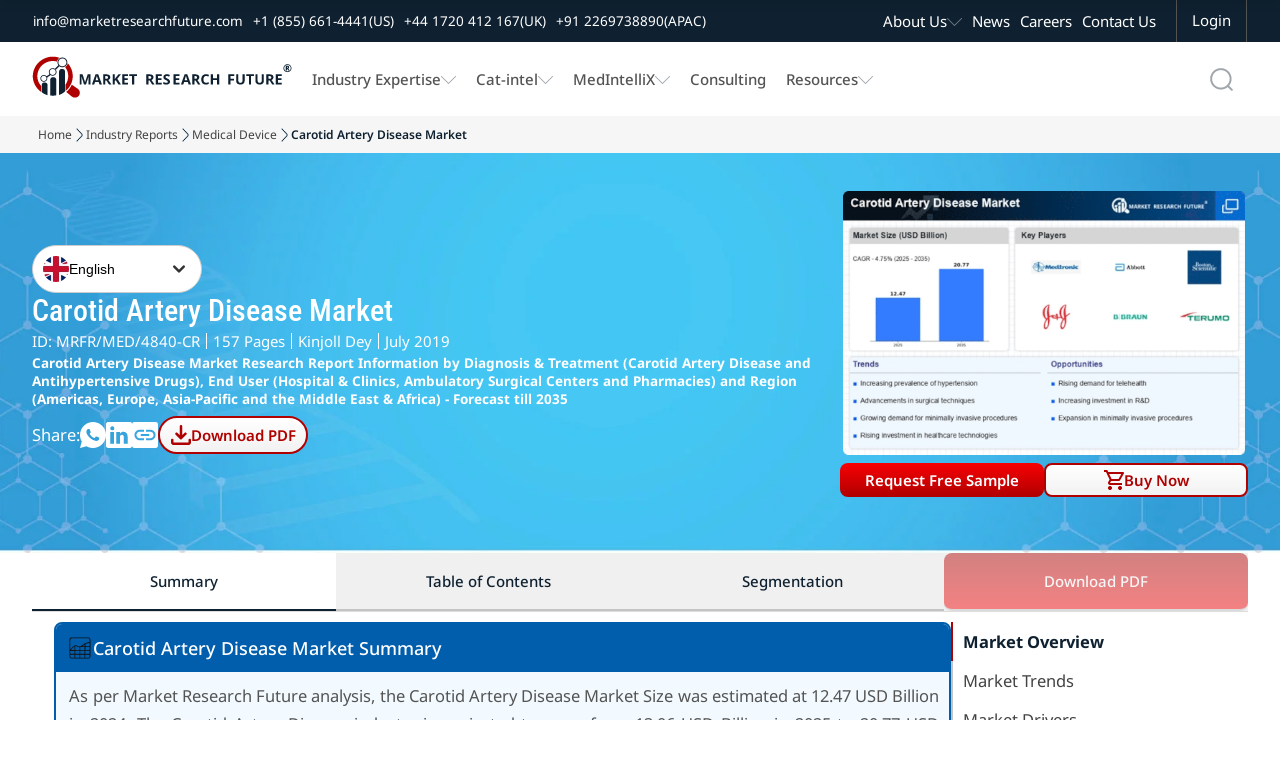

--- FILE ---
content_type: text/html; charset=utf-8
request_url: https://www.marketresearchfuture.com/reports/carotid-artery-disease-market-6301
body_size: 52624
content:
<!DOCTYPE html>
<html lang="en">
  <head>
    <meta charset="UTF-8">
    <meta name="viewport" content="width=device-width, initial-scale=1.0">
    <link rel="preconnect" href="https://www.marketresearchfuture.com" crossorigin>
    
        <link rel="preload" as="image" href="https://www.marketresearchfuture.com/uploads/reports/6301/carotid-artery-disease-market_infograph.webp" fetchpriority="high">


    <!-- Dynamic Meta -->

    <meta name="csrf-param" content="authenticity_token" />
<meta name="csrf-token" content="flOxGSY9bBKofGxcSG9dPtUBYPvtlO88qwuF5s3wK_Cm_LDTxxi4CjLRv1-aXERECioMc2Xrn_y2GHBACfXRcw" />
    
    <title>Carotid Artery Disease Market Size, Share, Trends 2035</title>
<meta name="description" content="Carotid Artery Disease market share register 12.47 Billion USD in 2024, projected to grow 4.75 % CAGR to reach USD 20.77 Billion during the forecast period 2025 - 2035." />
<meta name="keywords" content="Carotid Artery Disease Market, Carotid Artery Disease Market Forecast, Carotid Artery Disease Market Growth, Carotid Artery Disease Market Trends, Carotid Artery Disease Market Size, Carotid Artery Disease Market Segments " />

    <!-- Home Page Specific Meta -->
      <meta name="twitter:card" content="summary_large_image">
      <meta name="twitter:site" content="@MRFRresearch">
      <meta name="twitter:title" content="Carotid Artery Disease Market Size, Share, Trends 2035">
      <meta name="twitter:description" content="Carotid Artery Disease market share register 12.47 Billion USD in 2024, projected to grow 4.75 % CAGR to reach USD 20.77 Billion during the forecast period 2025 - 2035.">
      <meta name="twitter:image" content="https://www.marketresearchfuture.com/assets/logo.svg">
    <!-- Open Graph -->
    <meta property="og:title" content="Carotid Artery Disease Market Size, Share, Trends 2035">
    <meta property="og:description" content="Carotid Artery Disease market share register 12.47 Billion USD in 2024, projected to grow 4.75 % CAGR to reach USD 20.77 Billion during the forecast period 2025 - 2035.">
    <meta property="og:url" content="https://www.marketresearchfuture.com/reports/carotid-artery-disease-market-6301">
    <meta property="og:locale" content="en_US">
    <meta property="og:type" content="website">
    <meta property="og:image" content="/uploads/infographics/desktop_RackMultipart20220421-15116-112abv8.webp">

    <!-- Site Verification & SEO -->
    <meta name="google-site-verification" content="KBA2e3CWxINqEBQFs05GSw5cJaGcos64A7hKV_0MZM0">
    <meta name="document-type" content="Public">
    <meta name="Page-Topic" content="Market Research Reports">
    <meta name="copyright" content="Market Research Future">
    <meta name="classification" content="Market Research Reports">
    <meta name="document-classification" content="Market Research Reports and Consulting Services">
    <meta name="distribution" content="global">
    <meta name="coverage" content="global">
    <meta name="abstract" content="market research reports, industry analysis, syndicated research, Industry Insights, consulting services">
    <meta name="author" content="Market Research Future, https://www.marketresearchfuture.com/">
    <meta name="Audience" content="All, Research Reports, Market Research, Market Study Report, Business, Management, Research, Services, consulting">
    <meta name="msvalidate.01" content="0F4F64913C7E38E288C0FC974F9C156F">

      <link rel="canonical" href="https://www.marketresearchfuture.com/reports/carotid-artery-disease-market-6301">



        <meta name="robots" content="index, follow, max-snippet:-1, max-image-preview:large">









    <!-- Hreflang for Reports Show -->
    <link rel="stylesheet" href="/assets/font-face-2fd805887895b32a883ddb9652e247a5cd9d2d0d32edb8b24d1bbea360aa5718.css" data-turbo-track="reload" />
    <style>
    /* @font-face{font-family:"Noto Sans";src:url(/assets/noto-sans/noto-sans-v42-latin-regular-1771b84c491263c68faf092514b16588c3395e40cf3dc5eccbadb0cf20e35e0e.woff2) format("woff2");font-weight:400;font-style:normal;font-display:swap}
    @font-face{font-family:"Noto Sans";src:url(/assets/noto-sans/noto-sans-v42-latin-500-8e91af358349bfec374b588bde32beba7cc194521fa5994a56b0636831d9aac8.woff2) format("woff2");font-weight:500;font-style:normal;font-display:swap}
    @font-face{font-family:"Noto Sans";src:url(/assets/noto-sans/noto-sans-v42-latin-600-68375c952b910f6d124d015afe086eef2cbcfecbabd0d2e6434551a6f57f2a1f.woff2) format("woff2");font-weight:600;font-style:normal;font-display:swap}
    @font-face{font-family:"Noto Sans";src:url(/assets/noto-sans/noto-sans-v42-latin-700-3148fb9237a2fdf2100c733a2e941f885643086eccd9e42d71bea6e3fc44fbd0.woff2) format("woff2");font-weight:700;font-style:normal;font-display:swap}
    @font-face{font-family:"Roboto Condensed";src:url(/assets/roboto-condensed/roboto-condensed-v31-latin-regular-1c0b4b77b263d0c11344140ac7befffaabea08edb68365c80813f22deb8d3125.woff2) format("woff2");font-weight:400;font-style:normal;font-display:swap}
    @font-face{font-family:"Roboto Condensed";src:url(/assets/roboto-condensed/roboto-condensed-v31-latin-500-aa683e9827c8acc258ccb0d0d7ec103ebb2184c793f01cb207854b0b1664652e.woff2) format("woff2");font-weight:500;font-style:normal;font-display:swap}
    @font-face{font-family:"Geologica";src:url(/assets/geologica/geologica-v5-latin-regular-f858fff4b0150caf571e3c9e6d7b2cba3686fe0aa62e8df04af71821b84dc729.woff2) format("woff2");font-weight:400;font-style:normal;font-display:swap} */
    </style>    
    <style>
    body,h1,p{margin:0;padding:0}.navbar-scroll,.top-nav{display:flex;top:0;background-color:var(--white);width:100%;box-shadow:0 4px 8px 0 rgba(0,0,0,0.103)}.navbar-scroll,.top-nav,body{background-color:var(--white)}.company-logo,.mglass{background-repeat:no-repeat;background-position:center}.menu-item a,.sec-menu-item a{text-decoration:none;font-family:noto sans;font-size:1rem}.navbar-scroll,.top-nav,nav.mrfr-rightmenuNav{box-shadow:0 4px 8px 0 rgba(0,0,0,0.103)}*,.nav-menu-cont{box-sizing:border-box}:root{--primary:#b00101;--secondary:#0f2130;--pri-complementry:#01b0b0;--pri-analogous-01:#b05901;--pri-analogous-02:#b00159;--pri-triadic-01:#01b001;--pri-triadic-02:#0101b0;--pri-tetradic-01:#59b001;--pri-tetradic-02:#01b0b0;--pri-tetradic-03:#5901b0;--blue:#1e90ff;--white:#fff;--black:#000;--dark-gray:#545454;--btn-border-radius:8px;--light-gray:#f6f6f6;--section-dark-bg:#001128; --font-noto: "Noto Sans", "Segoe UI", "Helvetica Neue", Arial, sans-serif; --font-condensed: "Roboto Condensed", "Roboto", "Helvetica Neue", Arial, sans-serif; --font-heading: "Geologica", "Poppins", "Segoe UI", "Helvetica Neue", Arial, sans-serif;}html{scroll-behavior:smooth;font-size:16px}ul{list-style-type:none}.inner-wrapper,.wrapper{display:flex;justify-content:center;flex-direction:column;width:100%}.top-nav{flex-direction:column;justify-content:center;align-items:center;z-index:1}.navbar-scroll{flex-direction:column;justify-content:center;align-items:center;position:fixed;left:0;transform:translateY(-100%);transition:transform .3s ease-in-out;z-index:3}.sec-nav-container,.sec-nav-wrapper{background-color:var(--secondary);display:flex}.navbar-scroll.visible{transform:translateY(0)}.sec-nav-wrapper{justify-content:center;align-items:center;width:100%}.nav-container{display:flex;justify-content:flex-start;width:80%;padding:0 20px}.sec-nav-container{justify-content:flex-start;width:100%;padding:0 20px} .company-logo img{object-fit: contain; object-position: center; margin:0 10px 0 0}.menu-links{display:flex;justify-content:space-between;align-items:center;width:100%}.mglass,.search-container{display:inline-block;height:50px;width:50px}.button{display:inline-block;margin:4px 2px;background-color:var();font-size:14px;padding-left:32px;padding-right:32px;height:50px;line-height:50px;text-align:center;color:#fff;text-decoration:none;cursor:pointer;-moz-user-select:none;-khtml-user-select:none;-webkit-user-select:none;-ms-user-select:none;user-select:none}.button:hover{transition-duration:.4s;-moz-transition-duration:.4s;-webkit-transition-duration:.4s;-o-transition-duration:.4s;background-color:#fff;color:#000}.search-container{position:relative;margin:4px 2px;vertical-align:bottom}.mglass{pointer-events:none;background-image:url(/assets/home_images/Search_Icon_01-db9fadcb7d0606b9b1d5821893879b6ea0354c5916a767e0f6ef907edc327083.svg);background-size:50%}.searchbutton,.searchbutton1{position:absolute;font-size:22px;width:100%;margin:0;padding:0}.search1:focus+.searchbutton,.search1:focus+.searchbutton1,.search:focus+.searchbutton{transition-duration:.4s;-moz-transition-duration:.4s;-webkit-transition-duration:.4s;-o-transition-duration:.4s;background-color:#eee;border-radius:0 10px 10px 0;color:#000}.search,.search1{position:absolute;left:49px;background-color:#eee;outline:0;border:0;padding:0;width:0;height:100%;border-radius:10px 0 0 10px;transition-duration:.4s;-moz-transition-duration:.4s;-webkit-transition-duration:.4s;-o-transition-duration:.4s}.search:focus{width:290px;padding:0 16px 0 0}.search1:focus{width:200px;padding:0 16px 0 0}.expandright{left:auto;right:49px}.expandright:focus{padding:0 0 0 16px}.sec-menu-links{display:flex;justify-content:flex-end;align-items:center;width:60%}.sec-contact-links{display:flex;justify-content:flex-start;align-items:center;width:100%}.sec-menu-items{display:flex;justify-content:flex-end}.menu-items{padding:0 10px}.menu-cont{display:flex;list-style:none;margin:0;padding:0}.menu-item{display:flex;align-items:center;height:30px;margin:0 20px 0 0;gap:10px}.cat-sub-menu-item:hover a,.contact-btn:hover,.mega-menu-heading:hover a,.menu-item a:hover,.sec-menu-item a:hover,.sub-menu-item:hover a{color:var(--primary)}.sec-contact-item,.sec-menu-item{display:flex;align-items:center;height:42px;margin:0 20px 0 0;gap:10px}.chevron-icon,.chevron-icon-white{width:15px;height:15px;background-size:100%;background-position:center;background-repeat:no-repeat}.chevron-icon{background-image:url(/assets/home_images/Chevron_Down_01-d13a084395a40a963d2ab778b41747f49240601c574130cc4d761ba431136667.svg)}.chevron-icon-white{background-image:url(/assets/home_images/Chevron_Down_White_01-6bf0b7c95a797213c48570b1ba961a025f9c1b2a32cda0e845fee653a4431e5a.svg)}.cat-mega-menu-cont,.mega-menu-cont{width:auto;gap:20px;background-color:var(--white);position:absolute;top:94px;border-radius:10px;list-style:none;box-shadow:0 0 6px 0 rgba(0,0,0,0.1),0 0 6px 0 rgba(0,0,0,0.1)}.menu-item a{font-weight:500;color:var(--dark-gray)}.sec-contact-item a,.sec-menu-item a{color:var(--white)}.sec-contact-item a,.sub-menu-item a{font-family:noto sans;font-size:.9rem;text-decoration:none}.mega-menu-cont{display:none;right:15%;padding:15px;justify-content:space-between}.cat-col-1,.cat-mega-menu-col,.col-1,.mega-menu-col{display:flex;flex-direction:column}.mega-menu-heading{display:flex;padding:5px;font-weight:700;border-left:solid 2px var(--primary);margin:5px 0}.mega-menu-heading a{font-weight:700}.cat-sub-menu-item,.sub-menu-item{margin:4px 0;padding:0 0 0 12px}.sub-menu-item-no-padding{margin:4px 0;padding:0}.cat-sub-menu-dropdown,.sub-menu-dropdown{display:flex;flex-direction:column;padding:0;row-gap:5px}.menu-item:hover .cat-mega-menu-cont,.menu-item:hover .mega-menu-cont{display:flex;z-index:3}.cat-mega-menu-wrapper{display:flex;column-gap:20px}.cat-mega-menu-cont{display:none;left:20%;padding:15px;justify-content:space-between}.dropdown-content,.menu-item:hover .res-dropdown-menu-cont,.mrfr-rightmenuHasDropdown.open>.mrfr-rightmenuDropdown,.sec-menu-item:hover .abt-dropdown-menu-cont,.tab-buttons{display:flex}.dropdown-menu-top{top:60px !important}.sub-menu-item a{font-weight:500;color:var(--dark-gray)}.tab-buttons{flex-direction:column;padding:0 10px;gap:6px}.tab-btn,.tab-buttons button.active{padding:10px;cursor:pointer;border:0}.tab-buttons btn{padding:15px}.tab-buttons button.active{background-color:#fff1f1;color:var(--primary)}#act-btn,.btn-inactive{border:0;padding:15px}.abt-dropdown-menu-cont,.res-dropdown-menu-cont{width:auto;background-color:var(--white);position:absolute;border-radius:10px;padding:15px;box-shadow:0 0 6px 0 rgba(0,0,0,0.1),0 0 6px 0 rgba(0,0,0,0.1);z-index:1;display:none;gap:20px;list-style:none}.tab-content{display:none}.mrfr-rightmenuDrawer.show ~ .mrfr-rightmenuOverlay,.tab-content.active{display:block}.res-dropdown-menu-cont{top:94px;justify-content:space-between}.abt-dropdown-menu-cont{top:40px;justify-content:space-between}.contact-btn,.login-btn{font-size:1rem;background-color:var(--secondary);color:var(--white);height:42px;cursor:pointer;font-family:noto sans}.contact-btn{display:flex; justify-content: center; align-items: center;padding:0;margin:0 20px 0 0;border:0 solid var(--dark-gray)}.login-btn{padding:0 18px;border-left:1px solid var(--dark-gray);border-right:1px solid var(--dark-gray);border-top:0 solid var(--dark-gray);border-bottom:0 solid var(--dark-gray)}.login-btn:hover{background-color:var(--primary)}nav.mrfr-rightmenuNav{display:none;flex-direction:column;width:100%;height:auto;background-color:#fff;position:fixed;top:0}.top-band{display:flex;justify-content:flex-end;width:100%;height:42px;background-color:#0f2130}.nav-menu-cont{display:flex;width:100%;justify-content:space-between;padding:0 10px}.mrfr-rightmenuBrand,.mrfr-rightmenuToggle{width:70px;height:70px;background-size:100%;background-repeat:no-repeat;background-position:center}.mrfr-rightmenuBrand{background-image:url(/assets/home_images/NavLogoMark_01-5bb3ba09bc3b694ecb32d1a0067a7fcbea3d755ceee48c23bfbd03b673abc2c4.svg)}.right-action-cont{display:flex;justify-content:center;align-items:center;gap:5px}.mrfr-rightmenuToggle{background-image:url(/assets/home_images/HambugarMenu_01-90ec60ca8821eb5f8d46092281e5577cd7ccff83304f0aa29e992afe2d8ccdcd.svg);cursor:pointer}.mrfr-rightmenuDrawer{position:fixed;top:0;right:-100%;width:90%;height:100vh;background-color:#fff;color:#fff;display:flex;flex-direction:column;padding-top:4rem;transition:right .6s;z-index:1000;overflow:auto}.mrfr-rightmenuDrawer.show{right:0}.mrfr-rightmenuClose{position:fixed;top:0;font-size:1.5rem;cursor:pointer;color:#fff;background-color:#0f2130;width:90%;padding:8px 0 8px 12px}.drawer-close-icon{width:44px;height:44px;background-image:url(/assets/home_images/DrawerMenu_Close_01-24b2ee9b3760bf40f5deee334a4171bf8f69a663d5db45bc5ce97df7e3c2e2c8.svg);background-size:60%;background-repeat:no-repeat;background-position:center}.mrfr-rightmenuDrawer ul{list-style:none;padding:0;margin:0}.menu-name-font-weight{font-weight:600 !important}.menu-name-font,.menu-name-font a{font-size:1.2rem !important;font-weight:600 !important}.mrfr-rightmenuDrawer li{border-bottom:1px solid #dedede;list-style:none}.mrfr-rightmenuDrawer a{font-size:1rem;font-family:noto sans;color:#0f2130;text-decoration:none;padding:16px 16px 16px 22px;display:block}.mrfr-rightmenuHasDropdown>a:after,.mrfr-rightmenuHasSubDropdown>a:after{content:url(/assets/home_images/Chevron_Down_01-d13a084395a40a963d2ab778b41747f49240601c574130cc4d761ba431136667.svg);float:right;padding-top:10px}.mrfr-rightmenuDropdown,.mrfr-rightmenuSubDropdown{display:none;flex-direction:column;background-color:#eaeaea}.mrfr-rightmenuHasSubDropdown.open>.mrfr-rightmenuSubDropdown{display:flex;background-color:#f7f7f7}.mrfr-rightmenuDropdown a{padding-left:2rem}.mrfr-rightmenuSubDropdown a{padding-left:3rem}.cat-dr-submenu-title a{padding:12px 0 12px 40px}.cat-dr-submenu-name a{padding:8px 0 8px 50px}.mrfr-rightmenuOverlay{position:fixed;top:0;left:0;width:100vw;height:100vh;background-color:rgba(0,0,0,0.6);display:none;z-index:999}@media only screen and (max-width:400px){.expandright{left:auto;right:0}.right-action-cont{gap:0}.search1:focus{width:170px}}@media only screen and (max-width: 1300px) {.search:focus {width: 195px !important;}}@media only screen and (max-width: 1200px) {.sec-menu-item a{font-size: 0.8rem;}.sec-nav-container{padding: 0 10px;} .sec-nav-container {width: 100% !important;}.search:focus {width: 160px !important;}}@media only screen and (max-width: 1100px) {.company-logo img{width: 190px;height: 67px;}.menu-item a, .sec-menu-item a {font-size:0.95rem;}.menu-item{margin: 0 10px 0 0 !important;}}@media only screen and (max-width: 1150px) {.sec-contact-item a,.sub-menu-item a{font-size:0.8rem !important;}}@media only screen and (max-width: 950px) {.company-logo img { width: 220px; height: 62px;
    }.menu-item a, .sec-menu-item a{font-size:0.8rem !important;}}


    /* --------------------------rd css-------------------------- */
    h1,h2,h3{margin:0}/*.sec-nav-container{width:92%}*/.nav-container{width:92.5%}.navbar-scroll-rd{display:flex;flex-direction:column;justify-content:center;align-items:center;width:100%;position:fixed;top:0;left:0;background-color:var(--white);box-shadow:0 4px 8px 0 rgba(0,0,0,.103);transform:translateY(-100%);transition:transform .3s ease-in-out;z-index:2}.nav-request-btn,.nav-request-btn-small{background:linear-gradient(0deg,#b00101 0,#f80004 100%);font-family:noto sans;cursor:pointer;color:var(--white)}.navbar-scroll-rd.visible{transform:translateY(0)}.mrfr-nav-btn-a,.mrfr-rd-hero-title-cont,.rd-hero-bg-cont{width:100%}.nav-request-btn{flex: 1 1 50%; height:42px;font-size:1rem;font-weight:600;border:none;border-radius:8px;padding:0 5px;margin:8px 0;width: 100%; line-height:2.6;text-align:center;display:inline-flex;justify-content:center;align-items:center}.nav-request-btn-small{height:38px;font-size:.9rem;font-weight:500;border:none;border-radius:6px;padding:0 14px;width:auto;min-width:157px;display:flex;justify-content:center;align-items:center;text-decoration:none}.breadcrumb-item a:hover,.nav-buy-now-btn{color:var(--primary)}.nav-request-btn-small:hover,.nav-request-btn:hover{background:linear-gradient(0deg,#f80004 0,#b00101 100%)}.buy-now-btn-wrapper{display:flex;position:relative;z-index:1;width: 100%;}.mrfr-rd-buy-now-btn{display:flex;width:100%;position: relative;}/*.buy-now-btn-wrapper:focus-within .buy-now-options-dropdown{display:block}*/.nav-buy-now-btn{flex: 1 1 50%; display:flex;justify-content:center;gap:10px;align-items:center;height:42px;font-family:noto sans;font-size:1rem;font-weight:600;background:linear-gradient(0deg,#f2f2f2 0,#fff 100%);border:1.5px solid var(--primary);border-radius:8px;padding:0 18px;margin:8px 0;cursor:pointer;}.breadcrumb-item a,.breadcrumb-item-active{text-decoration:none;font-size:.8rem;font-family:noto sans;overflow:hidden;text-overflow:ellipsis}.cart-icon,.download-icon{width:20px;height:20px;fill:currentColor}.download-pdf-btn:hover,.nav-buy-now-btn:hover{background:linear-gradient(0deg,#b00101 0,#f80004 100%);color:var(--white)}.download-pdf-btn:hover .download-icon,.nav-buy-now-btn:hover .cart-icon{fill:var(--white)}#purchaseFormContainer {display: none;}.mrfr-rd-buy-now-btn:focus-within .buy-now-options-dropdown {display: block;}.buy-now-options-dropdown{display:none;position:absolute;top:84%;right:0;min-width:250px;background:#fff;box-shadow:0 4px 12px rgba(0,0,0,.1);border:2px solid var(--primary);border-radius:6px;margin-top:6px;padding:0;overflow:hidden}.mrfr-rd-buy-now-btn:focus-within #purchaseFormContainer {display: block;}/* JavaScript-based toggle for iOS Safari compatibility */.buy-now-btn-wrapper.active .buy-now-options-dropdown,.buy-now-btn-wrapper.active #purchaseFormContainer,.mrfr-rd-buy-now-btn.active .buy-now-options-dropdown,.mrfr-rd-buy-now-btn.active #purchaseFormContainer{display:block!important}.breadcrumb-arrow,.mrfr-rd-flag-circle{background-position:center;background-repeat:no-repeat}.buy-now-dropdown-cont{display:flex;flex-direction:column}.buy-now-dropdown-header-cont{display:flex;justify-content:center;width:100%;background-color:var(--primary)}.breadcrumbs-wrapper{display:flex;justify-content:center;width:100%;background-color:var(--light-gray)}.breadcrumbs-cont,.mrfr-rd-container{display:flex;justify-content:center;width:90%}.mrfr-rd-container{flex-direction: column;}.breadcrumbs-inner-cont,.mrfr-rd-action-group-cont{display:flex;justify-content:center;width:100%}.breadcrumb-item-group{display:flex;justify-content:flex-start;width:100%;margin:0;padding:10px 0;gap:6px}.breadcrumb-item{display:flex;position:relative;max-width:100px;white-space:nowrap}.breadcrumb-arrow{display:flex;width:14px;height:auto;background-image:url(/assets/home_images/Chevron_Right_01-25d1a06e0ef90ba8b0537813b4a9882a0a78d9a1adca280fdba14af8c3aee15c.webp);background-size:50%}.breadcrumb-item a{color:var(--text-label-gray)}.breadcrumb-item li[title]::after{content:attr(title)}.action-cont,.breadcrumb-item li:hover::after,.mrfr-tab-content.mrfr-active,.rd-title-cont{display:flex}.breadcrumb-item-active{font-weight:600;color:var(--secondary);white-space:nowrap;display:inline-block}.rd-hero-section-wrapper{position:relative;display:flex;flex-direction:column;justify-content:center;align-items:center;width:100%;height:500px;margin:0;border-radius:0}.rd-hero-inner-section{position:relative;display:flex;flex-direction:column;justify-content:space-around;align-items:center;width:90%;height:100%}.rd-hero-cont{display:flex;align-items:center;justify-content:center;width:100%;gap:50px;padding:20px 0}.rd-hero-left-cont{flex: 1 1 50%;display:flex;flex-direction:column;align-items:flex-start;justify-content:center;width:50%;gap: 12px}.rd-hero-bg{position:absolute;top:0;left:0;width:100%;height:100%;object-fit:cover;z-index:0}.mul-ling-selector_cont{display:flex;justify-content:center;font-family:noto sans;text-align:center;font-size:1rem;font-weight:400;font-style:normal;color:var(--secondary)}#mrfr-tab-downloadpdf,.rd-title-cont h1{color:var(--white)}.mrfr-rd-report-description h2,.mrfr-rd-report-info-group,.rd-action-title{color:var(--white);font-family:var(--font-noto)}.lang-name-cont{display:flex;justify-content:center;align-items:center;gap:8px}.mrfr-rd-lang-button,.mrfr-rd-lang-option{gap:10px;cursor:pointer;font-size:14px;background-color:#fff}.mrfr-rd-lang-select{position:relative;min-width:170px}.mrfr-rd-lang-button{display:flex;align-items:center;justify-content:space-between;padding:10px;width:100%;border:1px solid #ccc;border-radius:9999px}.mrfr-rd-flag-circle{width:26px;height:26px;border-radius:50%;background-size:cover;flex-shrink:0}.mrfr-rd-chevron{width:24px;height:24px;transition:transform .2s}.mrfr-rd-open .mrfr-rd-chevron{transform:rotate(180deg)}.mrfr-rd-lang-options{display:none;position:absolute;top:100%;left:0;z-index:999;width:100%;background:#fff;border:1px solid #ccc;border-radius:8px;margin-top:4px;box-shadow:0 2px 6px rgba(0,0,0,.08);overflow:hidden}.mrfr-rd-open .mrfr-rd-lang-options{display:block}.mrfr-rd-lang-option{display:flex;align-items:center;padding:10px 14px}.mrfr-rd-lang-option:hover{background:#f4f4f4}.mrfr-rd-wrapper{display:flex;flex-direction:column;align-items:center;justify-content:center;width:100%}.mrfr-rd-hero-title-cont,.mrfr-rd-report-description{justify-content:flex-start;display:flex}.rd-title-cont h1{display:flex;font-family: var(--font-condensed);font-size:2.5rem;font-weight:500;padding:0;margin:0}.mrfr-rd-report-info-group{display:flex;flex-wrap:wrap;align-items:center;font-size:1.2rem}.mrfr-rd-report-author,.mrfr-rd-report-id,.mrfr-rd-report-pages,.mrfr-rd-report-year{display:flex;padding:4px 0}.vertical-seprator{width:1px;height:20px;background-color:var(--white);margin:0 6px}.mrfr-rd-report-description h2{font-size:1rem;display:-webkit-box;-webkit-line-clamp:7;-webkit-box-orient:vertical;overflow:hidden;text-overflow:ellipsis}.rd-action-group{display:flex;justify-content:flex-start;align-items:center;width:100%;gap:14px}.linkdin-action-link,.sharelink-action-link,.whatsapp-action-link{justify-content:center;background-size:100%;width:32px;height:32px;background-position:center;background-repeat:no-repeat}.rd-action-title{display:flex;font-size:1.2rem}.download-pdf-btn,.mrfr-index-tab-item,.mrfr-tab-btn{font-size:1rem;cursor:pointer}.whatsapp-action-link{display:flex;background-image:url(/assets/home_images/WhatsApp_Icon_White_01-2d9c06c6dfff45ab0f56d2b4242d51afdb0b3a8886709816121692b31494e4ec.svg)}.linkdin-action-link,.sharelink-action-link{display:flex}.rd-infographic,.rd-infographic img{justify-content:center;display:flex;}.whatsapp-action-link:hover{background-image:url(/assets/home_images/WhatsApp_Icon_Primary_01-1302c26cea20aa510853b6d7b70a1501c9f714d292345b77d161bc7ba111a64f.svg)}.linkdin-action-link{background-image:url(/assets/home_images/LinkedIn_Icon_White_01-c59c2e35ed1a861c6958198b2cbce74de29ffee1ec92c74d032bd914f47f723a.svg)}.linkdin-action-link:hover{background-image:url(/assets/home_images/LinkedIn_Icon_Primary_01-3bdd444f97b649053118bad1453b15c1316976cfabd13f1c5b43e7bb8138ac0b.svg)}.sharelink-action-link{background-image:url(/assets/home_images/Link_Icon_White_01-25b546c25b06e3aa71557c43c54759d78d5bb2f2bbc1230043e0670f7d75edca.svg)}.sharelink-action-link:hover{background-image:url(/assets/home_images/Link_Icon_Primary_01-2eeed304f1f32baeb3f36c9292103fc680e24c8f99800d2962f865caa4d82078.svg)}.download-pdf-btn{display: inline-flex;justify-content:center;align-items: center;will-change: transform; gap:10px;align-items:center;width:auto;min-width:150px;height:42px;font-family:noto sans;font-weight:600;background:linear-gradient(0deg,#f2f2f2 0,#fff 100%);border:1.5px solid var(--primary);color:var(--primary);border-radius:30px;padding:0 11px;margin:8px 0}.mrfr-tab-btn,.section-heading h2{font-family:noto sans;font-weight:500}.rd-infographic-cont{display:flex;flex-direction:column;width:100%}.hero-sec-report-actions-cont{display:flex;width:100%;gap:10px}.mrfr-rd-inner-cont{display:flex;justify-content:center;flex-direction:column;width:100%;z-index:0}.mrfr-tab-container{display:flex;width:100%;flex-direction:column;margin-bottom:25px;background:#fff}.mrfr-tab-header{display:flex;border-bottom:1px solid #ddd;background:#f0f0f0;position:sticky;top:70px;z-index:1}.mrfr-tab-btn{display:flex;justify-content:center;width:100%;padding:18px 10px;background:0 0;color:var(--secondary);border:none;border-bottom:2px solid var(--input-border-gray);transition:background-color .3s}.mrfr-tab-btn.mrfr-active{background:#fff;color:var(--secondary);border-bottom:2px solid var(--secondary)}.mrfr-tab-content{display:none;padding:10px 10px}.mrfr-tab-btn-blink,.mrfr-tab-btn-blink.mrfr-active{animation:1s linear infinite blinker;background:linear-gradient(0deg,#f80004 0,#b00101 100%);border-radius:8px;color:var(--white)}@keyframes blinker{50%{opacity:.4}}.mrfr-index-tab-wrapper{display:flex;flex-direction:row-reverse;align-items:flex-start;width:100%;gap:30px}.tabs-info-cont{display:flex;flex-direction:column;width:24%;box-sizing:border-box;position:sticky;top:150px;gap:30px}.mrfr-index-tab-tabs{display:flex;flex-direction:column;width:100%;box-sizing:border-box;height:fit-content}.mrfr-index-tab-item{display:flex;justify-self:start;align-items:center;padding:10px;border-left:2px solid var(--input-border-gray);font-family:noto sans;color:var(--text-label-gray);position:relative}.mrfr-index-tab-item.active{font-weight:700;border-left:2px solid var(--primary);color:var(--secondary)}.mrfr-index-tab-content-container{display:flex;flex-direction:column;flex:1;gap:30px;max-width:75%;font-family:'Noto Sans';line-height:28px;text-align:justify}.section-heading{display:flex;justify-content:flex-start;align-items:center;padding:10px 20px 10px 12px;background-color:var(--section-heading);gap:10px}.section-heading h2{font-size:1.2rem;color:var(--white);padding:0;margin:0}.section-icon-cont-1{background-image:url(/assets/home_images/Market_Summary_Icon_01-821701c3cf1252d248c64b5e72ea50bd31f3294b175b2f5946b16a735a77fcff.svg)}.rd-hero-right-cont{flex: 1 1 50%;display:flex;flex-direction:column;align-items:flex-start;justify-content:center;width:100%;height: 410px;max-width: 510px;}.rd-infographic{width: 100%;aspect-ratio: 505/330;}.rd-infographic img{max-width:100%;background-position:center;background-size:contain;background-repeat:no-repeat}.rd-infographic-action-group{justify-content:center;display:flex;min-height: 60px;width: 100%;}.mrfr-rd-report-request-btn{display: flex;width: 100%;}/* Scale hero and infographic for ~1294px width to match 1617x635 appearance */@media only screen and (min-width: 1200px) and (max-width: 1310px){.rd-hero-section-wrapper{height:400px}.rd-hero-inner-section{width:92%}.rd-hero-cont{gap:40px}.rd-title-cont h1{font-size:2rem}.mrfr-rd-report-info-group{font-size:1rem; line-height:1.2}.vertical-seprator{height:16px}.mrfr-rd-report-description h2{font-size:0.9rem}.rd-action-title{font-size:1rem}.download-pdf-btn,.nav-buy-now-btn,.nav-request-btn{height:34px; line-height:34px;}.hero-sec-report-actions-cont{gap:10px}.rd-hero-right-cont{height:328px; max-width:408px}.rd-infographic{aspect-ratio:505/330}.rd-infographic img{width:404px; height:264px; object-fit:contain}}/* end */@media only screen and (max-width:1550px){.rd-hero-inner-section{width:95%}.nav-container{width:92.5%!important}.rd-title-cont h1{font-size:2rem}.mrfr-rd-container{width:95%}}@media only screen and (max-width:1300px){.sec-nav-container{width:99%; padding:0px 14px;}.nav-container{width:95%!important}.buy-now-btn-wrapper,.hero-sec-report-actions-cont,.nav-buy-now-btn,.nav-request-btn{width:100%}.rd-hero-inner-section{width:95%}.breadcrumbs-cont{width:94%}.rd-title-cont h1{font-size:2rem}.linkdin-action-link,.sharelink-action-link,.whatsapp-action-link{width:26px;height:26px}.rd-action-title{font-size:1.1rem}.download-pdf-btn{height:38px}.mrfr-index-tab-item{font-size:1.1rem;padding:8px 10px}}@media only screen and (max-width:1260px){.tabs-info-cont{gap:24px}.section-heading h2{font-size:1rem}}@media only screen and (max-width:1150px){.nav-request-btn{padding:0 9px;font-size:.9rem}}@media only screen and (max-width:1100px){.rd-hero-left-cont{width:45%;gap:14px}.rd-title-cont h1{font-size:1.8rem}.mrfr-rd-report-info-group{font-size:1.1rem}.mrfr-rd-report-description p{font-size:.9rem}.rd-infographic-action-group{width:100%}}@media only screen and (max-width:900px){.nav-request-btn{min-width:100%;font-size:.9rem}.nav-buy-now-btn{min-width:100%}.rd-hero-cont{gap:30px}.download-pdf-btn{padding:0 8px}}@media only screen and (max-width:800px){.nav-container{align-items:center}.navbar-scroll-rd {z-index:4!important}nav.mrfr-rightmenuNav{z-index:3!important}.breadcrumbs-wrapper{padding:70px 0 0}.rd-hero-section-wrapper{margin:0;height:auto}.nav-buy-now-btn,.nav-request-btn{width:100%;padding:0 5px}.buy-now-btn-wrapper{width:100%}}@media (max-width:768px){.rd-hero-right-cont button,.rd-hero-right-cont a.nav-request-btn {min-height: 42px; line-height: 42px;font-size: 0.9rem;display: inline-flex;align-items: center;justify-content: center;}.rd-hero-left-cont{height:280px;}.rd-hero-right-cont{width:100%;position:relative;display:flex;flex-direction:column;align-items:flex-start;justify-content:center;height:380px}.rd-infographic{width:100%;aspect-ratio: 1.4;}.rd-hero-right-cont img{width:100%;height:100%;display:block;object-fit:contain}.rd-infographic-action-group{position:static;width:100%;text-align:center}.rd-hero-right-cont button{flex:1 1 48%;min-width:120px;font-size:.9rem;white-space:nowrap}.rd-hero-right-cont button+button{margin-left:0;margin-top:10px}}@media only screen and (max-width:750px){.report-actions-cont{width:30%}.rd-action-group{flex-wrap:wrap}}@media only screen and (max-width:700px){.nav-request-btn{font-size:.9rem}.nav-buy-now-btn{font-size:.8rem}}@media only screen and (max-width:650px){.mrfr-tab-header{overflow-x: auto;}.mrfr-tab-btn{min-width: 160px;}.nav-buy-now-btn,.nav-request-btn{width:100%;min-width:0}.nav-request-btn a{text-decoration:none;color:var(--white);font-size:1rem}.buy-now-btn-wrapper{justify-content:center}.buy-now-btn-wrapper,.mrfr-rd-buy-now-btn,.mrfr-rd-report-request-btn,.rd-hero-left-cont{width:100%}.nav-buy-now-btn{font-size:1rem}.menu-links{width:88%}.cust-rep-btn-cont .nav-request-btn{font-size:1.1rem}.rd-hero-cont{flex-direction:column}.rd-hero-right-cont .cta-container{position:absolute;bottom:12px;left:0;width:100%;text-align:center}.mrfr-rd-report-request-btn{justify-content:center}}@media only screen and (max-width:600px){.nav-request-btn{font-size:0.95rem;padding:0 5px}.rd-hero-bg{display:none}.rd-hero-section-wrapper{background:linear-gradient(90deg,#2686c3,#2383c1)}}@media only screen and (max-width:440px){.rd-infographic{aspect-ratio: 1.4;}.nav-container{justify-content:center;width:100%}.nav-request-btn{text-align:center;font-size:0.9rem;}.breadcrumb-item{align-items:center}}@media only screen and (max-width:400px){.rd-hero-left-cont {gap: 7px;}.nav-request-btn{font-size:0.8rem;padding:0;height:35px}.nav-request-btn a{font-size:.8rem}.mrfr-rd-lang-button{padding:6px}.rd-title-cont h1{font-size:1.4rem}.linkdin-action-link,.sharelink-action-link,.whatsapp-action-link{width:20px;height:50px}.download-pdf-btn{height:30px}.download-icon{width:16px;height:16px}.rd-hero-cont{gap:15px;padding:10px}.hero-sec-report-actions-cont{width:100%}.hero-sec-report-actions-cont button{flex:1 1 0;min-width:auto;font-size:.8rem;padding:0 6px;height:42px}.nav-buy-now-btn{font-size:1rem;padding:0;height:35px}.cart-icon{width:15px;height:15px}.rd-hero-right-cont{height: 320px;}.rd-hero-right-cont .cta-container{position:absolute;bottom:12px;left:0;width:100%;text-align:center}.cta-container{min-height:48px}}@media only screen and (max-width:375px){.nav-request-btn{font-size:0.7rem}}

    /* -----------rd css end------------ */
    /* home page hero heading */
    #hero-heading-color-code-2, #hero-heading-color-code-1 {
      font-size: 2em;
    }
    /* ---------------------nav home footer css---------------------- */

    @media only screen and (max-width:1600px){.sec-nav-container{width:96%}}@media only screen and (max-width:1550px){.nav-container,.hero-inner-cont{width:90%}}
    @media only screen and (max-width:1400px){.Sec-nav-container,.nav-container{padding:0;width:95%}.hero-inner-cont{width:95%}.mega-menu-cont{left:1%;right:6%}.cat-mega-menu-cont{left:10%}}
    @media only screen and (max-width:1300px){html{font-size:15px}.sec-nav-container{width:97%;}.sec-menu-item,.sec-contact-item{margin:0 10px 0 0;gap:8px}.mega-menu-cont{left:1%;right:4%}.hero-search-cont{width:70%}#hero-heading-color-code-2,#hero-heading-color-code-1{font-size:5rem}}
    @media only screen and (max-width:1260px){.Sec-nav-container,.nav-container{width:97%}.mega-menu-cont{left:1%;right:1%}.Sec-nav-container{width:100%!important}}
    @media only screen and (max-width:1100px){.Sec-nav-container{width:100%}.cat-mega-menu-cont{left:1%}.search:focus{width:180px!important}}
    @media only screen and (max-width:1080px){html{font-size:14.2px}}
    @media only screen and (max-width:1026px){html{font-size:13.5px}.hero-heading-graph{height:100px}}
    @media only screen and (max-width:980px){.Sec-nav-container{padding:0}.sec-contact-links{display:none}.sec-menu-links{width:100%}.cat-mega-menu-cont{right:1%}.hero-search-cont{width:80%}}
    @media only screen and (max-width:900px){.hero-stats-combo-section{padding:20px 0 80px 0}.hero-heading-group-1,.hero-heading-group-2{flex-direction:column}.hero-search-cont{width:70%}}
    @media only screen and (max-width:800px){.top-nav{display:none}.navbar-scroll{display:none}nav.mrfr-rightmenuNav{display:flex;z-index:1}.top-band{display:none}.hero-stats-combo-section{margin:72px 0 0 0}}
    @media only screen and (max-width:750px){.navbar-scroll{display:none}.hero-stats-combo-section{padding:10px 0 80px 0}.hero-inner-cont{padding:20px 0 80px 0}}
    @media only screen and (max-width:540px){#hero-heading-color-code-2,#hero-heading-color-code-1{font-size:5rem}}
    @media only screen and (max-width:500px){html{font-size:13px}.hero-inner-cont{gap:4%}#hero-heading-color-code-2,#hero-heading-color-code-1{font-size:2.8rem}.hero-search-cont{width:90%}.search:focus{width:120px!important}}
    @media only screen and (max-width:440px){html{font-size:12px}#hero-heading-color-code-2,#hero-heading-color-code-1{font-size:5rem}.hero-heading-graph{width:200px;height:70px}.hero-search-cont{width:96%}.hero-inner-cont{gap:8%}}
    @media only screen and (max-width:375px){#hero-heading-color-code-2,#hero-heading-color-code-1{font-size:3rem}.hero-heading-graph{width:180px;height:60px}.hero-inner-cont{gap:20%}}
    .text-decoration{text-decoration:none;color:inherit}

    </style>
    <!-- Preload Critical Fonts -->
    <link rel="preload" href="/assets/noto-sans/noto-sans-v42-latin-regular-1771b84c491263c68faf092514b16588c3395e40cf3dc5eccbadb0cf20e35e0e.woff2" as="font" type="font/woff2" crossorigin="anonymous"> 

    <link rel="preload" href="/assets/noto-sans/noto-sans-v42-latin-500-8e91af358349bfec374b588bde32beba7cc194521fa5994a56b0636831d9aac8.woff2" as="font" type="font/woff2" crossorigin="anonymous">


    <!-- Favicons -->
    <link rel="icon" type="image/x-icon" href="/assets/favicon-477e45a7319bbda70a479d783a7076d975d2bd1b5ed2102a17ca988693b220e5.png" />

    <link rel="stylesheet" href="/assets/footer-style-01-111b522d9d47c100e84035b5a0d9647b0846ab3f53f2c8d4a30a4a9ba611f1ab.css" media="print" onload="this.media=&#39;all&#39;" data-turbo-track="reload" />
    <link rel="stylesheet" href="/assets/nav-home-footer-media-queries-01-5c1e680a2ee507e1288a33817a5ba124b85a00f7284d180b35111db4a9c298d4.css" media="print" onload="this.media=&#39;all&#39;" data-turbo-track="reload" />
        <link rel="stylesheet" href="/assets/reports/report-details-content-style-01-cfc88b5579a2b3018ea0f56fa270bc064bb352594bded660c6ab2612e4554178.css" data-turbo-track="reload" />
  <link rel="stylesheet" href="/assets/free_sample/popUp-request-free-sample-6013fef67dbca841110e89f2ac52005acaff6360c8137cb9c8e6c3ea566fa7c1.css" data-turbo-track="reload" />
  <link rel="stylesheet" href="/assets/free_sample/request-free-sample-media-queries-style-e212839d048a4ed2eb1770b54781c89e8286314c3f3166806f8049c08968ddb4.css" data-turbo-track="reload" />
  <link rel="stylesheet" href="/assets/pdf_get_free_sample/popUp-get-sample-style-86f428487d458541d5a1d9becce1f6eccf8e0726e2e5f4a36118e41281b0f7f5.css" data-turbo-track="reload" />
    <link rel="stylesheet" href="/assets/checkout/popUp-compare-licence-f2cc0f70d0863c5bfd40d46781c00800c451ea161d5a02f0e2625cc5435a3662.css" media="print" onload="this.media=&#39;all&#39;" data-turbo-track="reload" />
    
    <!-- If you must keep it, defer it after the main content -->
    <!-- <script src="https://ajax.cloudflare.com/cdn-cgi/scripts/7d0fa10a/cloudflare-static/rocket-loader.min.js" defer></script> -->
    <!-- CSS -->

    <!-- Fonts -->

    <!-- <link href="https://fonts.googleapis.com/css2?family=Noto+Sans:ital,wght@0,100..900;1,100..900&family=Roboto+Condensed:ital,wght@0,100..900;1,100..900&family=Geologica:wght@100..900&display=swap"
      rel="stylesheet">     -->
    <!-- <link href="https://fonts.googleapis.com/css2?family=Roboto+Condensed:ital,wght@0,100..900;1,100..900&display=swap" rel="stylesheet"> -->
    <!-- <link href="https://fonts.googleapis.com/css2?family=Geologica:wght@100..900&display=swap" rel="stylesheet"> -->
    <!-- <script src="https://code.jquery.com/jquery-3.6.0.min.js" defer></script> -->
    <!-- JS (Deferred) -->
    <!-- <script src="https://code.jquery.com/jquery-3.6.0.min.js" defer></script> -->
  </head>

  <body data-total-pages="" data-current-page="">
    <header class="top-nav">
    <div class="sec-nav-wrapper">
        <nav class="sec-nav-container">
            <div class="sec-contact-links">
                <div class="sec-menu-items">
                    <ul class="menu-cont">
                        <li class="sec-contact-item"><a href="mailto:info@marketresearchfuture.com">info@marketresearchfuture.com</a></li>
                        <li class="sec-contact-item"><a href="tel:+18556614441">+1 (855) 661-4441(US)</a></li>
                        <li class="sec-contact-item"><a href="tel:+441720412167">+44 1720 412 167(UK)</a></li>
                        <li class="sec-contact-item"><a href="tel:+912269738890">+91 2269738890(APAC)</a></li>
                    </ul>
                </div>
            </div>
            <div class="sec-menu-links">
                <div class="sec-menu-items">
                    <ul class="menu-cont">
                        <li class="sec-menu-item"><a href="#">About Us</a>
                            <div class="chevron-icon-white"></div>
                            <div class="abt-dropdown-menu-cont">
                                <div class="mega-menu-col">
                                    <div class="col-1">
                                        <ul class="sub-menu-dropdown">
                                            <li class="sub-menu-item"><a href="/team">Who We Are</a></li> 
                                            <li class="sub-menu-item"><a href="/testimonials">Testimonials</a></li>
                                            <li class="sub-menu-item"><a href="/contact-us">Contact Us</a></li>
                                            <li class="sub-menu-item"><a href="/media-citations">Media Citation</a></li>
                                            <li class="sub-menu-item"><a href="/about-us">Our Culture</a></li>
                                            <li class="sub-menu-item"><a href="/csr">CSR Activities</a></li>
                                        </ul>
                                    </div>
                                </div>
                            </div>
                        </li>
                        <li class="sec-menu-item"><a href="/news">News</a></li>
                        <li class="sec-menu-item"><a href="/careers">Careers</a></li>
                    </ul>
                    <div class="login-btn-cont"><a class="contact-btn text-decoration" style="color: var(--white);" href="/contact-us">Contact Us</a></div>
                    <div class="login-btn-cont">
                            <a class="login-btn" style="display:inline-block; text-decoration:none; padding:10px 15px;" href="/users/sign_in">Login</a>
                  </div>                  
                </div>
            </div>
        </nav>
    </div>

    <nav class="nav-container">
        <a class="company-logo" aria-label="Market Research Future home" href="/">
            <img alt="Market Research Future logo" width="260" height="70" decoding="async" src="/assets/home_images/MRF_TopNav_Logo_01-2f3a3574d23de7fb9929e43016a3c1abe91bf82e7df5f54c6981ddfd930d62ff.svg" />
</a>        <div class="menu-links">
            <div class="menu-items">
                <ul class="menu-cont">
                    <li class="menu-item"><a href="/categories">Industry Expertise</a>
                        <div class="chevron-icon"></div>
                        <div class="mega-menu-cont">
                        
                        <div class="mega-menu-col">
                            <div class="col-1">
                                <div class="mega-menu-heading">
                                    <a href="/reports">All Reports</a>
                                </div>
                            </div>
                    
                                <div class="col-1">
                                    <div class="mega-menu-heading">
                                        <a href="/categories/healthcare-market-report">Healthcare</a>
                                    </div>
                                    <ul class="sub-menu-dropdown">
                                        <li class="sub-menu-item">
                                            <a href="/categories/healthcare-it-market-report">Healthcare IT</a>
                                        </li>
                                        <li class="sub-menu-item">
                                            <a href="/categories/healthcare-services">Healthcare Services</a>
                                        </li>
                                        <li class="sub-menu-item">
                                            <a href="/categories/life-sciences-market-report">Life Sciences</a>
                                        </li>
                                        <li class="sub-menu-item">
                                            <a href="/categories/medical-devices-market-report">Medical Device</a>
                                        </li>
                                        <li class="sub-menu-item">
                                            <a href="/categories/pharmaceutical-market-report">Pharmaceutical</a>
                                        </li>
                                    </ul>
                                </div>
                                <div class="col-1">
                                    <div class="mega-menu-heading">
                                        <a href="/categories/chemicals-market-report">Chemicals and Materials</a>
                                    </div>
                                    <ul class="sub-menu-dropdown">
                                        <li class="sub-menu-item">
                                            <a href="/categories/advanced-materials">Advanced Materials</a>
                                        </li>
                                        <li class="sub-menu-item">
                                            <a href="/categories/agrochemicals">Agrochemicals</a>
                                        </li>
                                        <li class="sub-menu-item">
                                            <a href="/categories/basic-chemicals">Basic Chemicals</a>
                                        </li>
                                        <li class="sub-menu-item">
                                            <a href="/categories/materials">Materials</a>
                                        </li>
                                        <li class="sub-menu-item">
                                            <a href="/categories/metals-alloys">Metals &amp; Alloys</a>
                                        </li>
                                        <li class="sub-menu-item">
                                            <a href="/categories/mining">Mining</a>
                                        </li>
                                        <li class="sub-menu-item">
                                            <a href="/categories/polymers-plastics">Polymers &amp; Plastics</a>
                                        </li>
                                        <li class="sub-menu-item">
                                            <a href="/categories/renewable-chemicals">Renewable Chemicals</a>
                                        </li>
                                        <li class="sub-menu-item">
                                            <a href="/categories/specialty-chemicals">Specialty Chemicals</a>
                                        </li>
                                    </ul>
                                </div>
                        </div>

                            <div class="mega-menu-col">
                                <div class="col-1">
                                <div class="mega-menu-heading">
                                    <a href="/categories/information-and-communications-technology">Information and Communications Technology</a>
                                </div>
                                    <ul class="sub-menu-dropdown">
                                        <li class="sub-menu-item">
                                            <a href="/categories/ai-and-analytics">AI and Analytics</a>
                                        </li>
                                        <li class="sub-menu-item">
                                            <a href="/categories/cloud">Cloud</a>
                                        </li>
                                        <li class="sub-menu-item">
                                            <a href="/categories/iot-and-m2m-communication">IoT and M2M communication</a>
                                        </li>
                                        <li class="sub-menu-item">
                                            <a href="/categories/it-security">IT Security</a>
                                        </li>
                                        <li class="sub-menu-item">
                                            <a href="/categories/networking-and-telecommunications">Networking and Telecommunications</a>
                                        </li>
                                        <li class="sub-menu-item">
                                            <a href="/categories/service">Service</a>
                                        </li>
                                        <li class="sub-menu-item">
                                            <a href="/categories/software">Software</a>
                                        </li>
                                        <li class="sub-menu-item">
                                            <a href="/categories/technology">Technology</a>
                                        </li>
                                    </ul>
                                </div>
                                <div class="col-1">
                                <div class="mega-menu-heading">
                                    <a href="/categories/semiconductor-electronics">Semiconductor &amp; Electronics</a>
                                </div>
                                    <ul class="sub-menu-dropdown">
                                        <li class="sub-menu-item">
                                            <a href="/categories/camera-display-and-lighting">Camera, Display and Lighting</a>
                                        </li>
                                        <li class="sub-menu-item">
                                            <a href="/categories/chipset-and-processors">Chipset and Processors</a>
                                        </li>
                                        <li class="sub-menu-item">
                                            <a href="/categories/consumer-electronic-devices">Consumer Electronic Devices</a>
                                        </li>
                                        <li class="sub-menu-item">
                                            <a href="/categories/security-and-access-control-equipment">Security, Access Control and Robotics</a>
                                        </li>
                                        <li class="sub-menu-item">
                                            <a href="/categories/sensor-and-control">Sensor and Control</a>
                                        </li>
                                        <li class="sub-menu-item">
                                            <a href="/categories/silicon-wafer-and-fabrication">Silicon, Wafer and Fabrication</a>
                                        </li>
                                        <li class="sub-menu-item">
                                            <a href="/categories/test-and-measurement">Test and Measurement</a>
                                        </li>
                                    </ul>
                                </div>
                            </div>
                            <div class="mega-menu-col">
                                <div class="col-1">
                                <div class="mega-menu-heading">
                                    <a href="/categories/energy-power">Energy &amp; Power</a>
                                </div>
                                    <ul class="sub-menu-dropdown">
                                        <li class="sub-menu-item">
                                            <a href="/categories/batteries">Batteries</a>
                                        </li>
                                        <li class="sub-menu-item">
                                            <a href="/categories/drilling-intervention-and-completion">Drilling, Intervention and Completion</a>
                                        </li>
                                        <li class="sub-menu-item">
                                            <a href="/categories/pumps-motors-and-control-devices">Industrial Motors, Pumps, and Control Devices</a>
                                        </li>
                                        <li class="sub-menu-item">
                                            <a href="/categories/offshore-oil-and-gas">Offshore Oil and Gas</a>
                                        </li>
                                        <li class="sub-menu-item">
                                            <a href="/categories/power-generation-transmission-and-distribution">Power Generation, Transmission and Distribution</a>
                                        </li>
                                        <li class="sub-menu-item">
                                            <a href="/categories/renewable-energy">Renewable Energy</a>
                                        </li>
                                    </ul>
                                </div>
                                <div class="col-1">
                                <div class="mega-menu-heading">
                                    <a href="/categories/automobile">Automobile</a>
                                </div>
                                    <ul class="sub-menu-dropdown">
                                        <li class="sub-menu-item">
                                            <a href="/categories/automotive-components">Automotive Components</a>
                                        </li>
                                        <li class="sub-menu-item">
                                            <a href="/categories/automotive-technology-services">Automotive Technology, Services</a>
                                        </li>
                                        <li class="sub-menu-item">
                                            <a href="/categories/bikes-motorcycles">Bikes and Motorcycles</a>
                                        </li>
                                        <li class="sub-menu-item">
                                            <a href="/categories/ice-electric-hybrid-and-autonomous-vehicles">ICE, Electric, Hybrid, Autonomous Vehicles</a>
                                        </li>
                                        <li class="sub-menu-item">
                                            <a href="/categories/off-road-vehicles-lcvs-and-hcvs">Off-Road Vehicles, LCV, HCV</a>
                                        </li>
                                        <li class="sub-menu-item">
                                            <a href="/categories/railway">Railway</a>
                                        </li>
                                        <li class="sub-menu-item">
                                            <a href="/categories/telematics-and-infotainment">Telematics and Infotainment</a>
                                        </li>
                                        <li class="sub-menu-item">
                                            <a href="/categories/tires-and-wheels">Tires and Wheels</a>
                                        </li>
                                    </ul>
                                </div>
                            </div>
                    
                        <div class="mega-menu-col">
                            <div class="col-1">
                                <div class="mega-menu-heading">
                                    <a href="/categories/bfsi">BFSI</a>
                                </div>
                                <div class="mega-menu-heading">
                                    <a href="/categories/mro">MRO</a>
                                </div>
                                <div class="mega-menu-heading">
                                    <a href="/categories/professional-services">Professional Services</a>
                                </div>
                                <div class="mega-menu-heading">
                                    <a href="/categories/food-beverages-nutrition-market-report">Food, Beverages &amp; Nutrition</a>
                                </div>
                                <div class="mega-menu-heading">
                                    <a href="/categories/consumer-and-retail">Consumer and Retail</a>
                                </div>
                                <div class="mega-menu-heading">
                                    <a href="/categories/aerospace-defense">Aerospace &amp; Defense</a>
                                </div>
                                <div class="mega-menu-heading">
                                    <a href="/categories/industrial-automation-equipment-market-report">Industrial Automation &amp; Equipment</a>
                                </div>
                                <div class="mega-menu-heading">
                                    <a href="/categories/packaging-transport">Packaging &amp; Transport</a>
                                </div>
                                <div class="mega-menu-heading">
                                    <a href="/categories/construction">Construction</a>
                                </div>
                                <div class="mega-menu-heading">
                                    <a href="/categories/agriculture">Agriculture</a>
                                </div>
                            </div>
                        </div>
                    
                        </div>
                    </li>
              

                    <li class="menu-item"><a href="/cat-intel">Cat-intel</a>
                        <div class="chevron-icon"></div>
                        <div class="cat-mega-menu-cont">
                            <div class="dropdown-content" id="dropdownMenu">
                            
                                <div class="tab-buttons">
                                    <button class="tab-btn active" data-tab-target="direct">Direct Reports</button>
                                    <button class="tab-btn" data-tab-target="indirect">Indirect Reports</button>
                                </div>

                                <div class="tab-content-wrapper">
                                    <!-- Direct Reports Tab -->
                                    <div class="tab-content active" data-tab="direct">
                                        <div class="cat-mega-menu-wrapper">
                                            <div class="cat-mega-menu-col">
                                                <div class="cat-col-1">
                                                    <div class="mega-menu-heading">
                                                    <a href="/cat-intel/category-intelligence/manufacturing-and-production-materials">
                                                        Manufacturing and Production Materials
                                                    </a>
                                                    </div>
                                                    <ul class="cat-sub-menu-dropdown">
                                                        <li class="cat-sub-menu-item">
                                                        <a href="/cat-intel/category-intelligence/tires-and-polymers-for-manufacturing">
                                                            Tires and Polymers for Manufacturing
                                                        </a>
                                                        </li>
                                                        <li class="cat-sub-menu-item">
                                                        <a href="/cat-intel/category-intelligence/construction-and-mining-materials">
                                                            Construction and Mining Materials
                                                        </a>
                                                        </li>
                                                        <li class="cat-sub-menu-item">
                                                        <a href="/cat-intel/category-intelligence/pharmaceutical-and-medical-equipment">
                                                            Pharmaceutical and Medical Equipment
                                                        </a>
                                                        </li>
                                                        <li class="cat-sub-menu-item">
                                                        <a href="/cat-intel/category-intelligence/electrical-and-industrial-materials">
                                                            Electrical and Industrial Materials
                                                        </a>
                                                        </li>
                                                        <li class="cat-sub-menu-item">
                                                        <a href="/cat-intel/category-intelligence/packaging-components">
                                                            Packaging Components
                                                        </a>
                                                        </li>
                                                    </ul>
                                                </div>
                                                <div class="cat-col-1">
                                                    <div class="mega-menu-heading">
                                                    <a href="/cat-intel/category-intelligence/manufacturing-and-industrial-components">
                                                        Manufacturing and Industrial Components
                                                    </a>
                                                    </div>
                                                    <ul class="cat-sub-menu-dropdown">
                                                        <li class="cat-sub-menu-item">
                                                        <a href="/cat-intel/category-intelligence/apparel-and-textile-components">
                                                            Apparel and Textile Components
                                                        </a>
                                                        </li>
                                                        <li class="cat-sub-menu-item">
                                                        <a href="/cat-intel/category-intelligence/packaging-materials-and-components">
                                                            Packaging Materials and Components
                                                        </a>
                                                        </li>
                                                        <li class="cat-sub-menu-item">
                                                        <a href="/cat-intel/category-intelligence/construction-and-mining-equipment">
                                                            Construction and Mining Equipment
                                                        </a>
                                                        </li>
                                                        <li class="cat-sub-menu-item">
                                                        <a href="/cat-intel/category-intelligence/electrical-and-pharmaceutical-components">
                                                            Electrical and Pharmaceutical Components
                                                        </a>
                                                        </li>
                                                        <li class="cat-sub-menu-item">
                                                        <a href="/cat-intel/category-intelligence/industrial-equipment-and-machinery">
                                                            Industrial Equipment and Machinery
                                                        </a>
                                                        </li>
                                                    </ul>
                                                </div>
                                            </div>
                                            <div class="cat-mega-menu-col">
                                                <div class="cat-col-1">
                                                    <div class="mega-menu-heading">
                                                    <a href="/cat-intel/category-intelligence/finished-goods-and-consumer-products">
                                                        Finished Goods and Consumer Products
                                                    </a>
                                                    </div>
                                                    <ul class="cat-sub-menu-dropdown">
                                                        <li class="cat-sub-menu-item">
                                                        <a href="/cat-intel/category-intelligence/packaging-solutions">
                                                            Packaging Solutions
                                                        </a>
                                                        </li>
                                                        <li class="cat-sub-menu-item">
                                                        <a href="/cat-intel/category-intelligence/personal-protective-equipment">
                                                            Personal Protective Equipment
                                                        </a>
                                                        </li>
                                                        <li class="cat-sub-menu-item">
                                                        <a href="/cat-intel/category-intelligence/medical-and-healthcare-products">
                                                            Medical and Healthcare Products
                                                        </a>
                                                        </li>
                                                        <li class="cat-sub-menu-item">
                                                        <a href="/cat-intel/category-intelligence/food-products-and-nutraceuticals">
                                                            Food Products and Nutraceuticals
                                                        </a>
                                                        </li>
                                                    </ul>
                                                </div>
                                                <div class="cat-col-1">
                                                    <div class="mega-menu-heading">
                                                    <a href="/cat-intel/category-intelligence/raw-materials-and-natural-resources">
                                                        Raw Materials and Natural Resources
                                                    </a>
                                                    </div>
                                                    <ul class="cat-sub-menu-dropdown">
                                                        <li class="cat-sub-menu-item">
                                                        <a href="/cat-intel/category-intelligence/wood-and-precious-materials">
                                                            Wood and Precious Materials
                                                        </a>
                                                        </li>
                                                        <li class="cat-sub-menu-item">
                                                        <a href="/cat-intel/category-intelligence/polymers-and-plastics">
                                                            Polymers and Plastics
                                                        </a>
                                                        </li>
                                                        <li class="cat-sub-menu-item">
                                                        <a href="/cat-intel/category-intelligence/agriculture-and-animal-products">
                                                            Agriculture and Animal Products
                                                        </a>
                                                        </li>
                                                        <li class="cat-sub-menu-item">
                                                        <a href="/cat-intel/category-intelligence/metals-and-minerals">
                                                            Metals and Minerals
                                                        </a>
                                                        </li>
                                                        <li class="cat-sub-menu-item">
                                                        <a href="/cat-intel/category-intelligence/chemicals">
                                                            Chemicals
                                                        </a>
                                                        </li>
                                                    </ul>
                                                </div>
                                            </div>
                                        </div>
                                    </div>

                                    <!-- Indirect Reports Tab -->
                                    <div class="tab-content" data-tab="indirect">
                                        <div class="cat-mega-menu-wrapper">
                                            <div class="cat-mega-menu-col">
                                                <div class="cat-col-1">
                                                    <div class="mega-menu-heading">
                                                    <a href="/cat-intel/category-intelligence/professional-and-business-services">
                                                        Professional and Business Services
                                                    </a>
                                                    </div>
                                                    <ul class="cat-sub-menu-dropdown">
                                                        <li class="cat-sub-menu-item">
                                                        <a href="/cat-intel/category-intelligence/geotechnical-and-engineering-services">
                                                            Geotechnical and Engineering Services
                                                        </a>
                                                        </li>
                                                        <li class="cat-sub-menu-item">
                                                        <a href="/cat-intel/category-intelligence/education-and-training-services">
                                                            Education and Training Services
                                                        </a>
                                                        </li>
                                                        <li class="cat-sub-menu-item">
                                                        <a href="/cat-intel/category-intelligence/media-and-communications-services">
                                                            Media and Communications Services
                                                        </a>
                                                        </li>
                                                        <li class="cat-sub-menu-item">
                                                        <a href="/cat-intel/category-intelligence/financial-and-hr-services">
                                                            Financial and HR Services
                                                        </a>
                                                        </li>
                                                        <li class="cat-sub-menu-item">
                                                        <a href="/cat-intel/category-intelligence/market-research-and-data-services">
                                                            Market Research and Data Services
                                                        </a>
                                                        </li>
                                                    </ul>
                                                </div>
                                                <div class="cat-col-1">
                                                    <div class="mega-menu-heading">
                                                    <a href="/cat-intel/category-intelligence/technology-and-software">
                                                        Technology and Software
                                                    </a>
                                                    </div>
                                                    <ul class="cat-sub-menu-dropdown">
                                                        <li class="cat-sub-menu-item">
                                                        <a href="/cat-intel/category-intelligence/device-and-telecommunications-management">
                                                            Device and Telecommunications Management
                                                        </a>
                                                        </li>
                                                        <li class="cat-sub-menu-item">
                                                        <a href="/cat-intel/category-intelligence/automation-and-robotics-solutions">
                                                            Automation and Robotics Solutions
                                                        </a>
                                                        </li>
                                                        <li class="cat-sub-menu-item">
                                                        <a href="/cat-intel/category-intelligence/financial-technology-and-software-development">
                                                            Financial Technology and Software Development
                                                        </a>
                                                        </li>
                                                        <li class="cat-sub-menu-item">
                                                        <a href="/cat-intel/category-intelligence/healthcare-and-warehouse-technology">
                                                            Healthcare and Warehouse Technology
                                                        </a>
                                                        </li>
                                                        <li class="cat-sub-menu-item">
                                                        <a href="/cat-intel/category-intelligence/communication-and-call-center-technology">
                                                            Communication and Call Center Technology
                                                        </a>
                                                        </li>
                                                    </ul>
                                                </div>
                                            </div>
                                            <div class="cat-mega-menu-col">
                                                <div class="cat-col-1">
                                                    <div class="mega-menu-heading">
                                                    <a href="/cat-intel/category-intelligence/professional-services">
                                                        Professional Services
                                                    </a>
                                                    </div>
                                                    <ul class="cat-sub-menu-dropdown">
                                                        <li class="cat-sub-menu-item">
                                                        <a href="/cat-intel/category-intelligence/it-and-engineering-services">
                                                            IT and Engineering Services
                                                        </a>
                                                        </li>
                                                        <li class="cat-sub-menu-item">
                                                        <a href="/cat-intel/category-intelligence/event-management">
                                                            Event Management
                                                        </a>
                                                        </li>
                                                        <li class="cat-sub-menu-item">
                                                        <a href="/cat-intel/category-intelligence/staffing-and-recruitment">
                                                            Staffing and Recruitment
                                                        </a>
                                                        </li>
                                                        <li class="cat-sub-menu-item">
                                                        <a href="/cat-intel/category-intelligence/marketing-and-communications">
                                                            Marketing and Communications
                                                        </a>
                                                        </li>
                                                        <li class="cat-sub-menu-item">
                                                        <a href="/cat-intel/category-intelligence/healthcare-services">
                                                            Healthcare Services
                                                        </a>
                                                        </li>
                                                    </ul>
                                                </div>
                                                <div class="cat-col-1">
                                                    <div class="mega-menu-heading">
                                                    <a href="/cat-intel/category-intelligence/facility-management">
                                                        Facility Management
                                                    </a>
                                                    </div>
                                                    <ul class="cat-sub-menu-dropdown">
                                                        <li class="cat-sub-menu-item">
                                                        <a href="/cat-intel/category-intelligence/security-and-grounds-management">
                                                            Security and Grounds Management
                                                        </a>
                                                        </li>
                                                        <li class="cat-sub-menu-item">
                                                        <a href="/cat-intel/category-intelligence/facility-maintenance-and-operations">
                                                            Facility Maintenance and Operations
                                                        </a>
                                                        </li>
                                                        <li class="cat-sub-menu-item">
                                                        <a href="/cat-intel/category-intelligence/hvac-and-building-automation">
                                                            HVAC and Building Automation
                                                        </a>
                                                        </li>
                                                        <li class="cat-sub-menu-item">
                                                        <a href="/cat-intel/category-intelligence/waste-and-environmental-services">
                                                            Waste and Environmental Services
                                                        </a>
                                                        </li>
                                                        <li class="cat-sub-menu-item">
                                                        <a href="/cat-intel/category-intelligence/cleaning-and-janitorial-services">
                                                            Cleaning and Janitorial Services
                                                        </a>
                                                        </li>
                                                    </ul>
                                                </div>
                                            </div>
                                            <div class="cat-mega-menu-col">
                                                <div class="cat-col-1">
                                                    <div class="mega-menu-heading">
                                                    <a href="/cat-intel/category-intelligence/supply-chain-and-logistics">
                                                        Supply Chain and Logistics
                                                    </a>
                                                    </div>
                                                    <ul class="cat-sub-menu-dropdown">
                                                        <li class="cat-sub-menu-item">
                                                        <a href="/cat-intel/category-intelligence/labor-and-aviation-services">
                                                            Labor and Aviation Services
                                                        </a>
                                                        </li>
                                                        <li class="cat-sub-menu-item">
                                                        <a href="/cat-intel/category-intelligence/pharmaceutical-distribution-and-packaging">
                                                            Pharmaceutical Distribution and Packaging
                                                        </a>
                                                        </li>
                                                        <li class="cat-sub-menu-item">
                                                        <a href="/cat-intel/category-intelligence/packaging-and-logistics-solutions">
                                                            Packaging and Logistics Solutions
                                                        </a>
                                                        </li>
                                                        <li class="cat-sub-menu-item">
                                                        <a href="/cat-intel/category-intelligence/warehousing-and-distribution">
                                                            Warehousing and Distribution
                                                        </a>
                                                        </li>
                                                        <li class="cat-sub-menu-item">
                                                        <a href="/cat-intel/category-intelligence/freight-and-transportation-services">
                                                            Freight and Transportation Services
                                                        </a>
                                                        </li>
                                                    </ul>
                                                </div>
                                                <div class="cat-col-1">
                                                    <div class="mega-menu-heading">
                                                    <a href="/cat-intel/category-intelligence/utilities-and-energy">
                                                        Utilities and Energy
                                                    </a>
                                                    </div>
                                                    <ul class="cat-sub-menu-dropdown">
                                                        <li class="cat-sub-menu-item">
                                                        <a href="/cat-intel/category-intelligence/energy-solutions-and-management">
                                                            Energy Solutions and Management
                                                        </a>
                                                        </li>
                                                        <li class="cat-sub-menu-item">
                                                        <a href="/cat-intel/category-intelligence/natural-gas-and-renewable-energy">
                                                            Natural Gas and Renewable Energy
                                                        </a>
                                                        </li>
                                                        <li class="cat-sub-menu-item">
                                                        <a href="/cat-intel/category-intelligence/energy-solutions-and-management">
                                                            Energy Solutions and Management
                                                        </a>
                                                        </li>
                                                        <li class="cat-sub-menu-item">
                                                        <a href="/cat-intel/category-intelligence/oil-and-gas-services">
                                                            Oil and Gas Services
                                                        </a>
                                                        </li>
                                                        <li class="cat-sub-menu-item">
                                                        <a href="/cat-intel/category-intelligence/water-treatment-and-waste-services">
                                                            Water Treatment and Waste Services
                                                        </a>
                                                        </li>
                                                        <li class="cat-sub-menu-item">
                                                        <a href="/cat-intel/category-intelligence/natural-gas-and-renewable-energy">
                                                            Natural Gas and Renewable Energy
                                                        </a>
                                                        </li>
                                                        <li class="cat-sub-menu-item">
                                                        <a href="/cat-intel/category-intelligence/electricity-and-power-generation">
                                                            Electricity and Power Generation
                                                        </a>
                                                        </li>
                                                    </ul>
                                                </div>
                                            </div>
                                        </div>
                                    </div>
                                </div>
                            </div>
                        </div>
                    </li>

                    <li class="menu-item"><a href="/medintellix">MedIntelliX</a>
                        <div class="chevron-icon"></div>
                        <div class="res-dropdown-menu-cont">
                          <div class="mega-menu-col">
                            <div class="col-1">
                                <ul class="sub-menu-dropdown">
                                    <li class="sub-menu-item-no-padding">
                                      <a href="/medintellix/category/clinical-trial-analysis">Clinical Trial Analysis</a>
                                    </li>
                                    <li class="sub-menu-item-no-padding">
                                      <a href="/medintellix/category/regulatory-landscape">Regulatory Landscape</a>
                                    </li>
                                    <li class="sub-menu-item-no-padding">
                                      <a href="/medintellix/category/brand-share-analysis">Brand Share Analysis</a>
                                    </li>
                                    <li class="sub-menu-item-no-padding">
                                      <a href="/medintellix/category/pricing-analysis">Pricing Analysis</a>
                                    </li>
                                    <li class="sub-menu-item-no-padding">
                                      <a href="/medintellix/category/epidemiology-study">Epidemiology Study</a>
                                    </li>
                                </ul>
                            </div>
                          </div>
                        </div>
                    </li>

                    <li class="menu-item"><a href="/consulting-services">Consulting</a> </li>
                    <li class="menu-item"><a href="#">Resources</a>
                        <div class="chevron-icon"></div>
                        <div class="res-dropdown-menu-cont">
                            <div class="mega-menu-col">
                                <div class="col-1">
                                    <ul class="sub-menu-dropdown">
                                        <li class="sub-menu-item-no-padding"><a href="/infographics">Infographics</a></li> 
                                        <li class="sub-menu-item-no-padding"><a href="/press-release">Press Releases</a></li>
                                        <li class="sub-menu-item-no-padding"><a href="/articles">Articles</a></li>
                                        <li class="sub-menu-item-no-padding"><a href="/case-studies">Case Studies</a></li>
                                        <li class="sub-menu-item-no-padding"><a href="/videos">Industries Videos</a></li>
                                        <li class="sub-menu-item-no-padding"><a href="/blogs">Blogs</a></li>
                                    </ul>
                                </div>
                            </div>
                        </div>
                    </li>

                </ul>
            </div>

            <div class="search-container">
                <form class="search-form" action="/reports" accept-charset="UTF-8" method="get">
                  <input placeholder="Search Reports" class="search expandright" id="searchright" required="required" autocomplete="off" type="search" name="q" />
                  <label class="button searchbutton" for="searchright"><span class="mglass"></span></label>
</form>            </div>  
        </div>
    </nav>
</header>

<!-- Render Search Results Dropdown -->
<!-- app/views/layouts/_search_results.html.erb -->
<div class="search-dropdown-wrapper" id="searchDropdownWrapper">
  <div class="search-dropdown-overlay" id="searchDropdownOverlay"></div>
  <div class="search-dropdown-cont">
      <div class="search-close-btn" id="searchCloseBtn">&times;</div>
      <div class="search-dropdown-inner-cont" id="dropdownMenu">
          <!-- Loading State -->
          <div class="search-loading-state" id="searchLoadingState">
              <div class="loading-spinner"></div>
              <p>Searching...</p>
          </div>
          <!-- Results Content -->
          <div class="search-results-content" id="searchResultsContent">
              <!-- Results will be dynamically inserted here -->
          </div>
          <!-- No Results State -->
          <div class="search-no-results" id="searchNoResults" style="display: none;">
              <div class="no-results-icon"></div>
              <!-- <h3>No Results Found</h3> -->
              <p>Try different keywords or browse our categories</p>
              <a class="browse-all-btn" href="/reports">Browse All Reports</a>
          </div>
      </div>
  </div>
</div>


<style>

/* Search Dropdown Wrapper - Full Width Overlay */
.search-dropdown-wrapper {
display: none;
position: fixed;
top: 5%;
left: 0;
width: 100vw;
height: 100vh;
z-index: 9999;
pointer-events: none;
}

.search-dropdown-wrapper.active {
display: block;
pointer-events: auto;
}

/* Overlay Background */
.search-dropdown-overlay {
position: absolute;
top: 0;
left: 0;
width: 100%;
height: 100%;
/* background-color: rgba(0, 0, 0, 0.4); */
animation: fadeIn 0.2s ease-in;
}

/* Dropdown Container - Positioned from center */
.search-dropdown-cont {
position: absolute;
top: 110px; /* Below header */
left: 50%;
transform: translateX(-50%);
width: 90%;
max-width: 1100px;
max-height: 70vh;
background-color: var(--white);
border-radius: 12px;
box-shadow: 0 8px 32px rgba(0, 0, 0, 0.15);
overflow-y: auto;
animation: slideDown 0.3s ease-out;
pointer-events: auto;
}

@keyframes fadeIn {
from {
  opacity: 0;
}
to {
  opacity: 1;
}
}

@keyframes slideDown {
from {
  opacity: 0;
  transform: translateX(-50%) translateY(-20px);
}
to {
  opacity: 1;
  transform: translateX(-50%) translateY(0);
}
}

/* Inner Container */
.search-dropdown-inner-cont {
display: flex;
flex-direction: column;
width: 100%;
padding: 25px;
gap: 20px;
}

/* Loading State */
.search-loading-state {
display: flex;
flex-direction: column;
align-items: center;
justify-content: center;
padding: 40px 20px;
gap: 15px;
}

.loading-spinner {
width: 40px;
height: 40px;
border: 4px solid #f3f3f3;
border-top: 4px solid var(--primary);
border-radius: 50%;
animation: spin 1s linear infinite;
}

@keyframes spin {
0% { transform: rotate(0deg); }
100% { transform: rotate(360deg); }
}

.search-loading-state p {
font-family: 'Noto Sans', sans-serif;
font-size: 1rem;
color: var(--dark-gray);
margin: 0;
}

/* Results Content */
.search-results-content {
display: flex;
flex-direction: column;
gap: 25px;
}

/* Search Result Row */
.search-cont-row {
display: flex;
gap: 20px;
align-items: flex-start;
}

/* Result Title */
.result-title {
display: flex;
padding: 8px 0 8px 12px;
align-self: flex-start;
flex: 0 0 160px;
border-left: 3px solid var(--primary);
}

.result-title h3 {
font-family: 'Noto Sans', sans-serif;
font-size: 1.1rem;
font-weight: 600;
color: var(--secondary);
margin: 0;
}

/* Search Tags */
.search-result-tags {
display: flex;
flex-wrap: wrap;
gap: 10px;
flex: 1;
}

.search-tag {
display: inline-flex;
padding: 8px 16px;
border: 1.5px solid var(--primary);
border-radius: 50px;
font-family: 'Noto Sans', sans-serif;
font-size: 0.9rem;
font-weight: 500;
color: var(--primary);
text-decoration: none;
transition: all 0.2s ease;
white-space: nowrap;
}

.search-tag:hover {
background-color: var(--primary);
color: var(--white);
transform: translateY(-2px);
box-shadow: 0 2px 8px rgba(176, 1, 1, 0.2);
}

/* Report/Release/Blog Lists */
.search-result-reports,
.search-result-releases,
.search-result-blogs {
display: flex;
flex-direction: column;
gap: 14px;
flex: 1;
}

/* Individual Items */
.search-report,
.search-release,
.search-blog {
display: flex;
gap: 14px;
align-items: flex-start;
padding: 10px;
border-radius: 8px;
transition: background-color 0.2s ease;
}

.search-report:hover,
.search-release:hover,
.search-blog:hover {
background-color: #f9f9f9;
}

/* Report Thumbnail */
.report-thumbnail {
display: flex;
justify-content: center;
align-items: center;
width: 50px;
height: 50px;
background-image: url("/assets/home_images/Related_Report_Profile_Image_01-3af28d952cd4abde3bc0861f3eacbdef8c929ff4d59e86226974622c4b1b8311.png");
border-radius: 8px;
flex-shrink: 0;
}

.report-thumbnail h2 {
font-family: 'Noto Sans', sans-serif;
font-size: 1.5rem;
font-weight: 600;
color: var(--white);
margin: 0;
}

/* Links */
.report-link a,
.release-link a,
.blog-link a {
font-family: 'Noto Sans', sans-serif;
font-size: 0.95rem;
font-weight: 400;
color: var(--secondary);
text-decoration: none;
line-height: 1.6;
display: block;
transition: color 0.2s ease;
}

.report-link a:hover,
.release-link a:hover,
.blog-link a:hover {
color: var(--primary);
}

/* See All Link */
.see-all-link {
padding: 10px 0;
margin-top: 8px;
text-align: center;
border-top: 1px solid #eee;
}

.see-all-link a {
font-family: 'Noto Sans', sans-serif;
font-size: 1rem;
font-weight: 600;
color: var(--primary);
text-decoration: none;
transition: all 0.2s ease;
display: inline-block;
}

.see-all-link a:hover {
text-decoration: underline;
transform: translateX(5px);
}

/* No Results State */
.search-no-results {
display: flex;
flex-direction: column;
align-items: center;
justify-content: center;
padding: 50px 20px;
text-align: center;
gap: 15px;
}

.no-results-icon {
font-size: 4rem;
opacity: 0.5;
}

.search-no-results h3 {
font-family: 'Noto Sans', sans-serif;
font-size: 1.5rem;
font-weight: 600;
color: var(--secondary);
margin: 0;
}

.search-no-results p {
font-family: 'Noto Sans', sans-serif;
font-size: 1rem;
color: var(--dark-gray);
margin: 0;
}

.browse-all-btn {
display: inline-block;
padding: 12px 24px;
background: linear-gradient(0deg, #b00101 0%, #f80004 100%);
color: var(--white);
font-family: 'Noto Sans', sans-serif;
font-size: 1rem;
font-weight: 600;
text-decoration: none;
border-radius: 8px;
margin-top: 10px;
transition: all 0.3s ease;
}

.browse-all-btn:hover {
background: linear-gradient(0deg, #f80004 0%, #b00101 100%);
transform: translateY(-2px);
box-shadow: 0 4px 12px rgba(176, 1, 1, 0.3);
}

/* Scrollbar Styling */
.search-dropdown-cont::-webkit-scrollbar {
width: 8px;
}

.search-dropdown-cont::-webkit-scrollbar-track {
background: #f1f1f1;
border-radius: 10px;
}

.search-dropdown-cont::-webkit-scrollbar-thumb {
background: #888;
border-radius: 10px;
}

.search-dropdown-cont::-webkit-scrollbar-thumb:hover {
background: #555;
}

/* Responsive Styles */
@media only screen and (max-width: 1200px) {
.search-dropdown-cont {
  width: 95%;
}
}

@media only screen and (max-width: 900px) {
.search-dropdown-cont {
  top: 80px;
  max-height: 75vh;
}

.result-title {
  flex: 0 0 40px;
}
}

@media only screen and (max-width: 768px) {
.search-dropdown-cont {
  width: 96%;
  top: 150px;
  border-radius: 10px;
}

.search-dropdown-inner-cont {
  padding: 20px;
  gap: 18px;
}

.search-cont-row {
  flex-direction: column;
  gap: 12px;
}

.result-title {
  width: 100%;
  border-left: none;
  border-bottom: 2px solid var(--primary);
  padding-left: 0;
  padding-bottom: 10px;
}

.result-title h3 {
  font-size: 1rem;
}

.search-result-tags,
.search-result-reports,
.search-result-releases,
.search-result-blogs {
  width: 100%;
}

.report-thumbnail {
  width: 42px;
  height: 42px;
}

.report-thumbnail h2 {
  font-size: 1.3rem;
}
}

@media only screen and (max-width: 480px) {
.search-dropdown-cont {
  top: 70px;
  width: 98%;
}

.search-dropdown-inner-cont {
  padding: 15px;
}

.search-tag {
  font-size: 0.85rem;
  padding: 6px 12px;
}

.report-link a,
.release-link a,
.blog-link a {
  font-size: 0.9rem;
}

.search-no-results h3 {
  font-size: 1.2rem;
}

.no-results-icon {
  font-size: 3rem;
}
}

/* Ensure search container is relative for positioning */
.search-container {
position: relative;
}



.search-close-btn {
position: absolute;
top: 12px;
right: 16px;
font-size: 28px;
font-weight: 700;
color: var(--secondary);
cursor: pointer;
transition: color 0.2s ease, transform 0.2s ease;
z-index: 10;
}

.search-close-btn:hover {
color: var(--primary);
transform: scale(1.1);
}


</style>

<!-- For desktop -->

<!-- For desktop -->

<script>
  document.addEventListener("DOMContentLoaded", function () {
const searchInput = document.getElementById("searchright");
const searchDropdownWrapper = document.getElementById("searchDropdownWrapper");
const searchDropdownOverlay = document.getElementById("searchDropdownOverlay");
const searchLoadingState = document.getElementById("searchLoadingState");
const searchResultsContent = document.getElementById("searchResultsContent");
const searchNoResults = document.getElementById("searchNoResults");

let searchTimeout;
let currentQuery = "";

if (!searchInput || !searchDropdownWrapper) return;

// Handle search input with debouncing
searchInput.addEventListener("input", function (e) {
  const query = e.target.value.trim();
  currentQuery = query;

  clearTimeout(searchTimeout);

  if (query.length < 2) {
    hideSearchDropdown();
    return;
  }

  // Show loading state immediately
  showLoadingState();
  showSearchDropdown();

  // Debounce search requests (300ms)
  searchTimeout = setTimeout(() => {
    performSearch(query);
  }, 300);
});

// Close dropdown when clicking overlay
if (searchDropdownOverlay) {
  searchDropdownOverlay.addEventListener("click", function () {
    hideSearchDropdown();
    clearSearchInput();
  });
}

// Close dropdown on Escape key
document.addEventListener("keydown", function (e) {
  if (e.key === "Escape") {
    hideSearchDropdown();
    clearSearchInput();
  }
});

// Prevent closing when clicking inside dropdown content
const dropdownCont = document.querySelector(".search-dropdown-cont");
if (dropdownCont) {
  dropdownCont.addEventListener("click", function (e) {
    e.stopPropagation();
  });
}

// Close dropdown when clicking close button
const searchCloseBtn = document.getElementById("searchCloseBtn");
if (searchCloseBtn) {
  searchCloseBtn.addEventListener("click", function () {
    hideSearchDropdown();
    clearSearchInput();
  });
}

function performSearch(query) {
  // If query changed during request, abort
  if (query !== currentQuery) return;

  fetch(`/search_results?q=${encodeURIComponent(query)}`, {
    headers: {
      "Accept": "application/json",
      "X-Requested-With": "XMLHttpRequest"
    }
  })
    .then(response => {
      if (!response.ok) throw new Error("Search failed");
      return response.json();
    })
    .then(data => {
      // Only display if this is still the current query
      if (query === currentQuery) {
        displaySearchResults(data);
      }
    })
    .catch(error => {
      console.error("Search error:", error);
      showNoResults();
    });
}

function displaySearchResults(data) {
const { query, reports, tags, all_reports_url } = data;

if (!reports.length) {
  showNoResults();
  return;
}

hideLoadingState();
hideNoResults();

let html = "";

// Tags Section
if (tags && tags.length > 0) {
  html += `
    <div class="search-cont-row">
      <div class="result-title">
        <h3>Related Searches</h3>
      </div>
      <div class="search-result-tags">
        ${tags.map(tag => `
          <a href="/reports?q=${encodeURIComponent(tag)}" class="search-tag">${escapeHtml(tag)}</a>
        `).join('')}
      </div>
    </div>
  `;
}

// Reports Section
if (reports.length > 0) {
  html += `
    <div class="search-cont-row">
      <div class="result-title">
        <h3>Reports</h3>
      </div>
      <div class="search-result-reports">
        ${reports.map(report => `
          <div class="search-report">
            <div class="report-thumbnail">
              <h2>${escapeHtml(report.short)}</h2>
            </div>
            <div class="report-link">
              <a href="${escapeHtml(report.url)}">${escapeHtml(report.title)}</a>
            </div>
          </div>
        `).join('')}
        ${all_reports_url ? `
          <div class="see-all-link">
            <a href="${escapeHtml(all_reports_url)}">See All Reports →</a>
          </div>
        ` : ''}
      </div>
    </div>
  `;
}

searchResultsContent.innerHTML = html;
searchResultsContent.style.display = "flex";
}


function showLoadingState() {
  if (searchLoadingState) searchLoadingState.style.display = "flex";
  if (searchResultsContent) searchResultsContent.style.display = "none";
  if (searchNoResults) searchNoResults.style.display = "none";
}

function hideLoadingState() {
  if (searchLoadingState) searchLoadingState.style.display = "none";
}

function showNoResults() {
  hideLoadingState();
  if (searchResultsContent) searchResultsContent.style.display = "none";
  if (searchNoResults) searchNoResults.style.display = "flex";
}

function hideNoResults() {
  if (searchNoResults) searchNoResults.style.display = "none";
}

function showSearchDropdown() {
  if (searchDropdownWrapper) {
    searchDropdownWrapper.classList.add("active");
    document.body.style.overflow = "hidden"; // Prevent body scroll
  }
}

function hideSearchDropdown() {
  if (searchDropdownWrapper) {
    searchDropdownWrapper.classList.remove("active");
    document.body.style.overflow = ""; // Restore body scroll
  }
}

function clearSearchInput() {
  if (searchInput) {
    searchInput.value = "";
    currentQuery = "";
  }
}

// Utility function to escape HTML
function escapeHtml(text) {
  const div = document.createElement('div');
  div.textContent = text;
  return div.innerHTML;
}

// Handle form submission - redirect to reports page
const searchForm = searchInput.closest('form');
if (searchForm) {
  searchForm.addEventListener('submit', function(e) {
    // Let the form submit naturally to /reports with q parameter
    hideSearchDropdown();
  });
}
});
</script>



<!-- for mobile -->

<!-- for mobile -->

<script>
  document.addEventListener("DOMContentLoaded", function () {
const searchContainers = document.querySelectorAll(".search-container");

searchContainers.forEach(container => {
  const searchInput = container.querySelector('input[type="search"]');
  const dropdownWrapper = container.nextElementSibling; // assumes partial rendered right after input

  if (!searchInput || !dropdownWrapper) return;

  const overlay = dropdownWrapper.querySelector(".search-dropdown-overlay");
  const loadingState = dropdownWrapper.querySelector(".search-loading-state");
  const resultsContent = dropdownWrapper.querySelector(".search-results-content");
  const noResults = dropdownWrapper.querySelector(".search-no-results");
  const closeBtn = dropdownWrapper.querySelector("#searchCloseBtn");

  let searchTimeout;
  let currentQuery = "";

  searchInput.addEventListener("input", function (e) {
    const query = e.target.value.trim();
    currentQuery = query;
    clearTimeout(searchTimeout);

    if (query.length < 2) {
      hideDropdown();
      return;
    }

    showLoading();
    showDropdown();

    searchTimeout = setTimeout(() => performSearch(query), 300);
  });

  if (overlay) {
    overlay.addEventListener("click", function () {
      hideDropdown();
      clearInput();
    });
  }

  document.addEventListener("keydown", function (e) {
    if (e.key === "Escape") {
      hideDropdown();
      clearInput();
    }
  });

  // Close dropdown when clicking close button
  if (closeBtn) {
    closeBtn.addEventListener("click", function () {
      hideDropdown();
      clearInput();
    });
  }

  function performSearch(query) {
    if (query !== currentQuery) return;

    fetch(`/search_results?q=${encodeURIComponent(query)}`, {
      headers: { "Accept": "application/json", "X-Requested-With": "XMLHttpRequest" }
    })
      .then(res => res.ok ? res.json() : Promise.reject())
      .then(data => { if (query === currentQuery) displayResults(data); })
      .catch(() => showNoResults());
  }

  function displayResults(data) {
    const { reports, tags, all_reports_url } = data;

    if (!reports.length) return showNoResults();

    hideLoading();
    hideNoResults();

    let html = "";

    // Tags Section
    if (tags && tags.length) {
      html += `<div class="search-cont-row">
        <div class="result-title"><h3>Related Searches</h3></div>
        <div class="search-result-tags">
          ${tags.map(tag => `<a href="/reports?q=${encodeURIComponent(tag)}" class="search-tag">${tag}</a>`).join('')}
        </div>
      </div>`;
    }

    // Reports Section
    if (reports.length) {
      html += `<div class="search-cont-row">
        <div class="result-title"><h3>Reports</h3></div>
        <div class="search-result-reports">
          ${reports.map(r => `<div class="search-report">
            <div class="report-thumbnail"><h2>${r.short}</h2></div>
            <div class="report-link"><a href="${r.url}">${r.title}</a></div>
          </div>`).join('')}
          ${all_reports_url ? `<div class="see-all-link"><a href="${all_reports_url}">See All Reports →</a></div>` : ''}
        </div>
      </div>`;
    }

    resultsContent.innerHTML = html;
    resultsContent.style.display = "flex";
  }


  function showLoading() { if (loadingState) loadingState.style.display = "flex"; if (resultsContent) resultsContent.style.display = "none"; if (noResults) noResults.style.display = "none"; }
  function hideLoading() { if (loadingState) loadingState.style.display = "none"; }
  function showNoResults() { hideLoading(); if (resultsContent) resultsContent.style.display = "none"; if (noResults) noResults.style.display = "flex"; }
  function hideNoResults() { if (noResults) noResults.style.display = "none"; }
  function showDropdown() { dropdownWrapper.classList.add("active"); document.body.style.overflow = "hidden"; }
  function hideDropdown() { dropdownWrapper.classList.remove("active"); document.body.style.overflow = ""; }
  function clearInput() { searchInput.value = ""; currentQuery = ""; }
});
});

</script>

    <!-- ----OVERLAPPING TOP NAV STARTS------------>

  <div class="navbar-scroll-rd navbar-bg-image">
<nav class="nav-container">
    <a class="company-logo-mark" href="#" aria-label="Market Research Future home"></a>
        <div class="menu-links">
            <div class="report-title-actions-cont">
                <div class="report-title-cont">
                    <strong class="report-title">
                            Carotid Artery Disease Market
                    </strong>
                </div>
                <div class="report-actions-cont">
                    <div class="mrfr-rd-report-request-btn">
                            <a href="/sample_request/6301" rel="nofollow" class="nav-request-btn text-decoration" target="_blank" rel="noopener noreferrer" style="color: white">Request Free Sample</a>
                    </div>
                    <div class="buy-now-btn-wrapper" tabindex="0">
                        <div class="mrfr-rd-buy-now-btn">
                            <button type="submit" id="send1" class="nav-buy-now-btn"><svg class="cart-icon" width="20"
                                    height="20" viewBox="0 0 20 20" fill="currentColor"
                                    xmlns="http://www.w3.org/2000/svg">
                                    <path
                                        d="M6 20C5.45 20 4.97917 19.8042 4.5875 19.4125C4.19583 19.0208 
                                        4 18.55 4 18C4 17.45 4.19583 16.9792 4.5875 16.5875C4.97917 16.1958 
                                        5.45 16 6 16C6.55 16 7.02083 16.1958 7.4125 16.5875C7.80417 16.9792 
                                        8 17.45 8 18C8 18.55 7.80417 19.0208 7.4125 19.4125C7.02083 19.8042 6.55 
                                        20 6 20ZM16 20C15.45 20 14.9792 19.8042 14.5875 19.4125C14.1958 19.0208 14 
                                        18.55 14 18C14 17.45 14.1958 16.9792 14.5875 16.5875C14.9792 16.1958 15.45 16 
                                        16 16C16.55 16 17.0208 16.1958 17.4125 16.5875C17.8042 16.9792 18 17.45 18 18C18 18.55
                                        17.8042 19.0208 17.4125 19.4125C17.0208 19.8042 16.55 20 16 20ZM5.15 4L7.55 9H14.55L17.3 4H5.15ZM4.2 2H18.95C19.3333 2 19.625 2.17083 19.825 2.5125C20.025 2.85417 20.0333 3.2 19.85 3.55L16.3 9.95C16.1167 10.2833 15.8708 10.5417 15.5625 10.725C15.2542 10.9083 14.9167 11 14.55 11H7.1L6 13H18V15H6C5.25 15 4.68333 14.6708 4.3 14.0125C3.91667 13.3542 3.9 12.7 4.25 12.05L5.6 9.6L2 2H0V0H3.25L4.2 2Z" />
                                    <defs>
                                        <linearGradient id="paint0_linear_1728_6980" x1="9.99076" y1="0"
                                            x2="9.99076" y2="20" gradientUnits="userSpaceOnUse">
                                            <stop stop-color="#F80004" />
                                            <stop offset="1" stop-color="#B00101" />
                                        </linearGradient>
                                    </defs>
                                </svg>Buy Now</button>
                            <!-- Container with the new dropdown-style form -->
                            <div id="purchaseFormContainer">
                              <div class="buy-now-options-dropdown">
    <div class="buy-now-dropdown-cont">
        <form id="proceed-to-buy-form" action="/shopping_cart?report_id=6301" accept-charset="UTF-8" method="post"><input type="hidden" name="authenticity_token" value="q0ShMh5OQHBIVmOTzLOnLq-hGVDOU_kOIGMMHaC579UbEsDdl85wSkMXxeRSWHPL_4eSbowUbNz1ZVRKGyT7zQ" autocomplete="off" />

        <div class="buy-now-dropdown-header-cont">
            <div class="dropdwon-header">
            <strong class="dropdown-header-title">Purchase Options</strong>
            </div>
        </div>

        <!-- Single User -->
            <div class="mrfr-radiobtn-cont">
            <div class="mrfr-rd-radiobtn-comp">
                <label class="mrfr-rd-custom-radio">
                <input type="radio" name="currency" id="currency_one_user-USD" value="one_user-USD" checked="checked" />
                <span class="radiomark"></span>
                Single User
                </label>
                <div class="purchase-price" data-price="4,950"></div>
            </div>
            </div>

        <!-- Multiple License -->
            <div class="mrfr-radiobtn-cont">
            <div class="mrfr-rd-radiobtn-comp">
                <label class="mrfr-rd-custom-radio">
                <input type="radio" name="currency" id="currency_site_user-USD" value="site_user-USD" />
                <span class="radiomark"></span>
                Multiple License
                </label>
                <div class="purchase-price" data-price="5,950"></div>
            </div>
            </div>

        <!-- Enterprise User -->
            <div class="mrfr-radiobtn-cont">
            <div class="mrfr-rd-radiobtn-comp">
                <label class="mrfr-rd-custom-radio">
                <input type="radio" name="currency" id="currency_enterprise_user-USD" value="enterprise_user-USD" />
                <span class="radiomark"></span>
                Enterprise User
                </label>
                <div class="purchase-price" data-price="7,250"></div>
            </div>
            </div>

        <!-- Hidden report_id -->
        <input type="hidden" name="report_id" id="report_id" value="6301" autocomplete="off" />

        <div class="mrfr-compare-license-cont">
            <a href="#" class="compare-lincense-link mrfr-modal-trigger">Compare License</a>
        </div>

        <div class="mrfr-rd-proceed-to-buy-btn">
            <input type="submit" name="commit" value="Proceed to Buy" class="Proceed-to-buy-btn text-decoration" id="send" data-disable-with="Proceed to Buy" />
        </div>

</form>    </div>
    </div>

                            </div>
                        </div>
                    </div>
                </div>
            </div>
        </div>
    </nav>    
</div>



<!-- ----MOBILE TOP NAV STARTS---------- -->

<nav class="mrfr-rightmenuNav">
    <div class="top-band">
        <div class="login-btn-cont">
            <a href="/users/sign_in">
                <button type="button" class="login-btn">Login</button>
</a>        </div>          
    </div>
    <div class="nav-menu-cont">
        <a class="mrfr-rightmenuBrand" href="/"></a>
        <div class="right-action-cont">
            <div class="search-container">
                <form class="search-form" action="/reports" accept-charset="UTF-8" method="get">
                  <input placeholder="Search Reports" class="search1 expandright" id="searchright1" required="required" type="search" name="q" />
                  <label class="button searchbutton1" for="searchright1"><span class="mglass"></span></label>
</form>              </div>
                <!-- Render Search Results Dropdown for Navbar -->
                <!-- app/views/layouts/_search_results.html.erb -->
<div class="search-dropdown-wrapper" id="searchDropdownWrapper">
  <div class="search-dropdown-overlay" id="searchDropdownOverlay"></div>
  <div class="search-dropdown-cont">
      <div class="search-close-btn" id="searchCloseBtn">&times;</div>
      <div class="search-dropdown-inner-cont" id="dropdownMenu">
          <!-- Loading State -->
          <div class="search-loading-state" id="searchLoadingState">
              <div class="loading-spinner"></div>
              <p>Searching...</p>
          </div>
          <!-- Results Content -->
          <div class="search-results-content" id="searchResultsContent">
              <!-- Results will be dynamically inserted here -->
          </div>
          <!-- No Results State -->
          <div class="search-no-results" id="searchNoResults" style="display: none;">
              <div class="no-results-icon"></div>
              <!-- <h3>No Results Found</h3> -->
              <p>Try different keywords or browse our categories</p>
              <a class="browse-all-btn" href="/reports">Browse All Reports</a>
          </div>
      </div>
  </div>
</div>


<style>

/* Search Dropdown Wrapper - Full Width Overlay */
.search-dropdown-wrapper {
display: none;
position: fixed;
top: 5%;
left: 0;
width: 100vw;
height: 100vh;
z-index: 9999;
pointer-events: none;
}

.search-dropdown-wrapper.active {
display: block;
pointer-events: auto;
}

/* Overlay Background */
.search-dropdown-overlay {
position: absolute;
top: 0;
left: 0;
width: 100%;
height: 100%;
/* background-color: rgba(0, 0, 0, 0.4); */
animation: fadeIn 0.2s ease-in;
}

/* Dropdown Container - Positioned from center */
.search-dropdown-cont {
position: absolute;
top: 110px; /* Below header */
left: 50%;
transform: translateX(-50%);
width: 90%;
max-width: 1100px;
max-height: 70vh;
background-color: var(--white);
border-radius: 12px;
box-shadow: 0 8px 32px rgba(0, 0, 0, 0.15);
overflow-y: auto;
animation: slideDown 0.3s ease-out;
pointer-events: auto;
}

@keyframes fadeIn {
from {
  opacity: 0;
}
to {
  opacity: 1;
}
}

@keyframes slideDown {
from {
  opacity: 0;
  transform: translateX(-50%) translateY(-20px);
}
to {
  opacity: 1;
  transform: translateX(-50%) translateY(0);
}
}

/* Inner Container */
.search-dropdown-inner-cont {
display: flex;
flex-direction: column;
width: 100%;
padding: 25px;
gap: 20px;
}

/* Loading State */
.search-loading-state {
display: flex;
flex-direction: column;
align-items: center;
justify-content: center;
padding: 40px 20px;
gap: 15px;
}

.loading-spinner {
width: 40px;
height: 40px;
border: 4px solid #f3f3f3;
border-top: 4px solid var(--primary);
border-radius: 50%;
animation: spin 1s linear infinite;
}

@keyframes spin {
0% { transform: rotate(0deg); }
100% { transform: rotate(360deg); }
}

.search-loading-state p {
font-family: 'Noto Sans', sans-serif;
font-size: 1rem;
color: var(--dark-gray);
margin: 0;
}

/* Results Content */
.search-results-content {
display: flex;
flex-direction: column;
gap: 25px;
}

/* Search Result Row */
.search-cont-row {
display: flex;
gap: 20px;
align-items: flex-start;
}

/* Result Title */
.result-title {
display: flex;
padding: 8px 0 8px 12px;
align-self: flex-start;
flex: 0 0 160px;
border-left: 3px solid var(--primary);
}

.result-title h3 {
font-family: 'Noto Sans', sans-serif;
font-size: 1.1rem;
font-weight: 600;
color: var(--secondary);
margin: 0;
}

/* Search Tags */
.search-result-tags {
display: flex;
flex-wrap: wrap;
gap: 10px;
flex: 1;
}

.search-tag {
display: inline-flex;
padding: 8px 16px;
border: 1.5px solid var(--primary);
border-radius: 50px;
font-family: 'Noto Sans', sans-serif;
font-size: 0.9rem;
font-weight: 500;
color: var(--primary);
text-decoration: none;
transition: all 0.2s ease;
white-space: nowrap;
}

.search-tag:hover {
background-color: var(--primary);
color: var(--white);
transform: translateY(-2px);
box-shadow: 0 2px 8px rgba(176, 1, 1, 0.2);
}

/* Report/Release/Blog Lists */
.search-result-reports,
.search-result-releases,
.search-result-blogs {
display: flex;
flex-direction: column;
gap: 14px;
flex: 1;
}

/* Individual Items */
.search-report,
.search-release,
.search-blog {
display: flex;
gap: 14px;
align-items: flex-start;
padding: 10px;
border-radius: 8px;
transition: background-color 0.2s ease;
}

.search-report:hover,
.search-release:hover,
.search-blog:hover {
background-color: #f9f9f9;
}

/* Report Thumbnail */
.report-thumbnail {
display: flex;
justify-content: center;
align-items: center;
width: 50px;
height: 50px;
background-image: url("/assets/home_images/Related_Report_Profile_Image_01-3af28d952cd4abde3bc0861f3eacbdef8c929ff4d59e86226974622c4b1b8311.png");
border-radius: 8px;
flex-shrink: 0;
}

.report-thumbnail h2 {
font-family: 'Noto Sans', sans-serif;
font-size: 1.5rem;
font-weight: 600;
color: var(--white);
margin: 0;
}

/* Links */
.report-link a,
.release-link a,
.blog-link a {
font-family: 'Noto Sans', sans-serif;
font-size: 0.95rem;
font-weight: 400;
color: var(--secondary);
text-decoration: none;
line-height: 1.6;
display: block;
transition: color 0.2s ease;
}

.report-link a:hover,
.release-link a:hover,
.blog-link a:hover {
color: var(--primary);
}

/* See All Link */
.see-all-link {
padding: 10px 0;
margin-top: 8px;
text-align: center;
border-top: 1px solid #eee;
}

.see-all-link a {
font-family: 'Noto Sans', sans-serif;
font-size: 1rem;
font-weight: 600;
color: var(--primary);
text-decoration: none;
transition: all 0.2s ease;
display: inline-block;
}

.see-all-link a:hover {
text-decoration: underline;
transform: translateX(5px);
}

/* No Results State */
.search-no-results {
display: flex;
flex-direction: column;
align-items: center;
justify-content: center;
padding: 50px 20px;
text-align: center;
gap: 15px;
}

.no-results-icon {
font-size: 4rem;
opacity: 0.5;
}

.search-no-results h3 {
font-family: 'Noto Sans', sans-serif;
font-size: 1.5rem;
font-weight: 600;
color: var(--secondary);
margin: 0;
}

.search-no-results p {
font-family: 'Noto Sans', sans-serif;
font-size: 1rem;
color: var(--dark-gray);
margin: 0;
}

.browse-all-btn {
display: inline-block;
padding: 12px 24px;
background: linear-gradient(0deg, #b00101 0%, #f80004 100%);
color: var(--white);
font-family: 'Noto Sans', sans-serif;
font-size: 1rem;
font-weight: 600;
text-decoration: none;
border-radius: 8px;
margin-top: 10px;
transition: all 0.3s ease;
}

.browse-all-btn:hover {
background: linear-gradient(0deg, #f80004 0%, #b00101 100%);
transform: translateY(-2px);
box-shadow: 0 4px 12px rgba(176, 1, 1, 0.3);
}

/* Scrollbar Styling */
.search-dropdown-cont::-webkit-scrollbar {
width: 8px;
}

.search-dropdown-cont::-webkit-scrollbar-track {
background: #f1f1f1;
border-radius: 10px;
}

.search-dropdown-cont::-webkit-scrollbar-thumb {
background: #888;
border-radius: 10px;
}

.search-dropdown-cont::-webkit-scrollbar-thumb:hover {
background: #555;
}

/* Responsive Styles */
@media only screen and (max-width: 1200px) {
.search-dropdown-cont {
  width: 95%;
}
}

@media only screen and (max-width: 900px) {
.search-dropdown-cont {
  top: 80px;
  max-height: 75vh;
}

.result-title {
  flex: 0 0 40px;
}
}

@media only screen and (max-width: 768px) {
.search-dropdown-cont {
  width: 96%;
  top: 150px;
  border-radius: 10px;
}

.search-dropdown-inner-cont {
  padding: 20px;
  gap: 18px;
}

.search-cont-row {
  flex-direction: column;
  gap: 12px;
}

.result-title {
  width: 100%;
  border-left: none;
  border-bottom: 2px solid var(--primary);
  padding-left: 0;
  padding-bottom: 10px;
}

.result-title h3 {
  font-size: 1rem;
}

.search-result-tags,
.search-result-reports,
.search-result-releases,
.search-result-blogs {
  width: 100%;
}

.report-thumbnail {
  width: 42px;
  height: 42px;
}

.report-thumbnail h2 {
  font-size: 1.3rem;
}
}

@media only screen and (max-width: 480px) {
.search-dropdown-cont {
  top: 70px;
  width: 98%;
}

.search-dropdown-inner-cont {
  padding: 15px;
}

.search-tag {
  font-size: 0.85rem;
  padding: 6px 12px;
}

.report-link a,
.release-link a,
.blog-link a {
  font-size: 0.9rem;
}

.search-no-results h3 {
  font-size: 1.2rem;
}

.no-results-icon {
  font-size: 3rem;
}
}

/* Ensure search container is relative for positioning */
.search-container {
position: relative;
}



.search-close-btn {
position: absolute;
top: 12px;
right: 16px;
font-size: 28px;
font-weight: 700;
color: var(--secondary);
cursor: pointer;
transition: color 0.2s ease, transform 0.2s ease;
z-index: 10;
}

.search-close-btn:hover {
color: var(--primary);
transform: scale(1.1);
}


</style>

<!-- For desktop -->

<!-- For desktop -->

<script>
  document.addEventListener("DOMContentLoaded", function () {
const searchInput = document.getElementById("searchright");
const searchDropdownWrapper = document.getElementById("searchDropdownWrapper");
const searchDropdownOverlay = document.getElementById("searchDropdownOverlay");
const searchLoadingState = document.getElementById("searchLoadingState");
const searchResultsContent = document.getElementById("searchResultsContent");
const searchNoResults = document.getElementById("searchNoResults");

let searchTimeout;
let currentQuery = "";

if (!searchInput || !searchDropdownWrapper) return;

// Handle search input with debouncing
searchInput.addEventListener("input", function (e) {
  const query = e.target.value.trim();
  currentQuery = query;

  clearTimeout(searchTimeout);

  if (query.length < 2) {
    hideSearchDropdown();
    return;
  }

  // Show loading state immediately
  showLoadingState();
  showSearchDropdown();

  // Debounce search requests (300ms)
  searchTimeout = setTimeout(() => {
    performSearch(query);
  }, 300);
});

// Close dropdown when clicking overlay
if (searchDropdownOverlay) {
  searchDropdownOverlay.addEventListener("click", function () {
    hideSearchDropdown();
    clearSearchInput();
  });
}

// Close dropdown on Escape key
document.addEventListener("keydown", function (e) {
  if (e.key === "Escape") {
    hideSearchDropdown();
    clearSearchInput();
  }
});

// Prevent closing when clicking inside dropdown content
const dropdownCont = document.querySelector(".search-dropdown-cont");
if (dropdownCont) {
  dropdownCont.addEventListener("click", function (e) {
    e.stopPropagation();
  });
}

// Close dropdown when clicking close button
const searchCloseBtn = document.getElementById("searchCloseBtn");
if (searchCloseBtn) {
  searchCloseBtn.addEventListener("click", function () {
    hideSearchDropdown();
    clearSearchInput();
  });
}

function performSearch(query) {
  // If query changed during request, abort
  if (query !== currentQuery) return;

  fetch(`/search_results?q=${encodeURIComponent(query)}`, {
    headers: {
      "Accept": "application/json",
      "X-Requested-With": "XMLHttpRequest"
    }
  })
    .then(response => {
      if (!response.ok) throw new Error("Search failed");
      return response.json();
    })
    .then(data => {
      // Only display if this is still the current query
      if (query === currentQuery) {
        displaySearchResults(data);
      }
    })
    .catch(error => {
      console.error("Search error:", error);
      showNoResults();
    });
}

function displaySearchResults(data) {
const { query, reports, tags, all_reports_url } = data;

if (!reports.length) {
  showNoResults();
  return;
}

hideLoadingState();
hideNoResults();

let html = "";

// Tags Section
if (tags && tags.length > 0) {
  html += `
    <div class="search-cont-row">
      <div class="result-title">
        <h3>Related Searches</h3>
      </div>
      <div class="search-result-tags">
        ${tags.map(tag => `
          <a href="/reports?q=${encodeURIComponent(tag)}" class="search-tag">${escapeHtml(tag)}</a>
        `).join('')}
      </div>
    </div>
  `;
}

// Reports Section
if (reports.length > 0) {
  html += `
    <div class="search-cont-row">
      <div class="result-title">
        <h3>Reports</h3>
      </div>
      <div class="search-result-reports">
        ${reports.map(report => `
          <div class="search-report">
            <div class="report-thumbnail">
              <h2>${escapeHtml(report.short)}</h2>
            </div>
            <div class="report-link">
              <a href="${escapeHtml(report.url)}">${escapeHtml(report.title)}</a>
            </div>
          </div>
        `).join('')}
        ${all_reports_url ? `
          <div class="see-all-link">
            <a href="${escapeHtml(all_reports_url)}">See All Reports →</a>
          </div>
        ` : ''}
      </div>
    </div>
  `;
}

searchResultsContent.innerHTML = html;
searchResultsContent.style.display = "flex";
}


function showLoadingState() {
  if (searchLoadingState) searchLoadingState.style.display = "flex";
  if (searchResultsContent) searchResultsContent.style.display = "none";
  if (searchNoResults) searchNoResults.style.display = "none";
}

function hideLoadingState() {
  if (searchLoadingState) searchLoadingState.style.display = "none";
}

function showNoResults() {
  hideLoadingState();
  if (searchResultsContent) searchResultsContent.style.display = "none";
  if (searchNoResults) searchNoResults.style.display = "flex";
}

function hideNoResults() {
  if (searchNoResults) searchNoResults.style.display = "none";
}

function showSearchDropdown() {
  if (searchDropdownWrapper) {
    searchDropdownWrapper.classList.add("active");
    document.body.style.overflow = "hidden"; // Prevent body scroll
  }
}

function hideSearchDropdown() {
  if (searchDropdownWrapper) {
    searchDropdownWrapper.classList.remove("active");
    document.body.style.overflow = ""; // Restore body scroll
  }
}

function clearSearchInput() {
  if (searchInput) {
    searchInput.value = "";
    currentQuery = "";
  }
}

// Utility function to escape HTML
function escapeHtml(text) {
  const div = document.createElement('div');
  div.textContent = text;
  return div.innerHTML;
}

// Handle form submission - redirect to reports page
const searchForm = searchInput.closest('form');
if (searchForm) {
  searchForm.addEventListener('submit', function(e) {
    // Let the form submit naturally to /reports with q parameter
    hideSearchDropdown();
  });
}
});
</script>



<!-- for mobile -->

<!-- for mobile -->

<script>
  document.addEventListener("DOMContentLoaded", function () {
const searchContainers = document.querySelectorAll(".search-container");

searchContainers.forEach(container => {
  const searchInput = container.querySelector('input[type="search"]');
  const dropdownWrapper = container.nextElementSibling; // assumes partial rendered right after input

  if (!searchInput || !dropdownWrapper) return;

  const overlay = dropdownWrapper.querySelector(".search-dropdown-overlay");
  const loadingState = dropdownWrapper.querySelector(".search-loading-state");
  const resultsContent = dropdownWrapper.querySelector(".search-results-content");
  const noResults = dropdownWrapper.querySelector(".search-no-results");
  const closeBtn = dropdownWrapper.querySelector("#searchCloseBtn");

  let searchTimeout;
  let currentQuery = "";

  searchInput.addEventListener("input", function (e) {
    const query = e.target.value.trim();
    currentQuery = query;
    clearTimeout(searchTimeout);

    if (query.length < 2) {
      hideDropdown();
      return;
    }

    showLoading();
    showDropdown();

    searchTimeout = setTimeout(() => performSearch(query), 300);
  });

  if (overlay) {
    overlay.addEventListener("click", function () {
      hideDropdown();
      clearInput();
    });
  }

  document.addEventListener("keydown", function (e) {
    if (e.key === "Escape") {
      hideDropdown();
      clearInput();
    }
  });

  // Close dropdown when clicking close button
  if (closeBtn) {
    closeBtn.addEventListener("click", function () {
      hideDropdown();
      clearInput();
    });
  }

  function performSearch(query) {
    if (query !== currentQuery) return;

    fetch(`/search_results?q=${encodeURIComponent(query)}`, {
      headers: { "Accept": "application/json", "X-Requested-With": "XMLHttpRequest" }
    })
      .then(res => res.ok ? res.json() : Promise.reject())
      .then(data => { if (query === currentQuery) displayResults(data); })
      .catch(() => showNoResults());
  }

  function displayResults(data) {
    const { reports, tags, all_reports_url } = data;

    if (!reports.length) return showNoResults();

    hideLoading();
    hideNoResults();

    let html = "";

    // Tags Section
    if (tags && tags.length) {
      html += `<div class="search-cont-row">
        <div class="result-title"><h3>Related Searches</h3></div>
        <div class="search-result-tags">
          ${tags.map(tag => `<a href="/reports?q=${encodeURIComponent(tag)}" class="search-tag">${tag}</a>`).join('')}
        </div>
      </div>`;
    }

    // Reports Section
    if (reports.length) {
      html += `<div class="search-cont-row">
        <div class="result-title"><h3>Reports</h3></div>
        <div class="search-result-reports">
          ${reports.map(r => `<div class="search-report">
            <div class="report-thumbnail"><h2>${r.short}</h2></div>
            <div class="report-link"><a href="${r.url}">${r.title}</a></div>
          </div>`).join('')}
          ${all_reports_url ? `<div class="see-all-link"><a href="${all_reports_url}">See All Reports →</a></div>` : ''}
        </div>
      </div>`;
    }

    resultsContent.innerHTML = html;
    resultsContent.style.display = "flex";
  }


  function showLoading() { if (loadingState) loadingState.style.display = "flex"; if (resultsContent) resultsContent.style.display = "none"; if (noResults) noResults.style.display = "none"; }
  function hideLoading() { if (loadingState) loadingState.style.display = "none"; }
  function showNoResults() { hideLoading(); if (resultsContent) resultsContent.style.display = "none"; if (noResults) noResults.style.display = "flex"; }
  function hideNoResults() { if (noResults) noResults.style.display = "none"; }
  function showDropdown() { dropdownWrapper.classList.add("active"); document.body.style.overflow = "hidden"; }
  function hideDropdown() { dropdownWrapper.classList.remove("active"); document.body.style.overflow = ""; }
  function clearInput() { searchInput.value = ""; currentQuery = ""; }
});
});

</script>

                                        
            <div class="mrfr-rightmenuToggle" id="mrfr-rightmenuToggle"></div>
        </div>
    </div>
</nav>

<div class="mrfr-rightmenuDrawer" id="mrfr-rightmenuDrawer">
    <div class="mrfr-rightmenuClose" id="mrfr-rightmenuClose">
        <div class="drawer-close-icon"></div>
    </div>
    <ul>
        <li class="menu-name-font"><a href="/" aria-label="home">Home</a></li>
        <li class="mrfr-rightmenuHasDropdown">
            <a class="mrfr-rightmenuDropdownToggle menu-name-font" href="/categories">Industry Expertise</a>
            <ul class="mrfr-rightmenuDropdown">
                <li><a href="/reports" class="menu-name-font-weight">All Reports</a></li>
                    <li class="mrfr-rightmenuHasSubDropdown">
                      <a href="/categories/healthcare-market-report" class="mrfr-rightmenuSubDropdownToggle menu-name-font-weight">
                        Healthcare
                      </a>
                        <ul class="mrfr-rightmenuSubDropdown">
                            <li>
                              <a href="/categories/healthcare-it-market-report">Healthcare IT</a>
                            </li>
                            <li>
                              <a href="/categories/healthcare-services">Healthcare Services</a>
                            </li>
                            <li>
                              <a href="/categories/life-sciences-market-report">Life Sciences</a>
                            </li>
                            <li>
                              <a href="/categories/medical-devices-market-report">Medical Device</a>
                            </li>
                            <li>
                              <a href="/categories/pharmaceutical-market-report">Pharmaceutical</a>
                            </li>
                        </ul>
                    </li>
                    <li class="mrfr-rightmenuHasSubDropdown">
                      <a href="/categories/chemicals-market-report" class="mrfr-rightmenuSubDropdownToggle menu-name-font-weight">
                        Chemicals and Materials
                      </a>
                        <ul class="mrfr-rightmenuSubDropdown">
                            <li>
                              <a href="/categories/advanced-materials">Advanced Materials</a>
                            </li>
                            <li>
                              <a href="/categories/agrochemicals">Agrochemicals</a>
                            </li>
                            <li>
                              <a href="/categories/basic-chemicals">Basic Chemicals</a>
                            </li>
                            <li>
                              <a href="/categories/materials">Materials</a>
                            </li>
                            <li>
                              <a href="/categories/metals-alloys">Metals &amp; Alloys</a>
                            </li>
                            <li>
                              <a href="/categories/mining">Mining</a>
                            </li>
                            <li>
                              <a href="/categories/polymers-plastics">Polymers &amp; Plastics</a>
                            </li>
                            <li>
                              <a href="/categories/renewable-chemicals">Renewable Chemicals</a>
                            </li>
                            <li>
                              <a href="/categories/specialty-chemicals">Specialty Chemicals</a>
                            </li>
                        </ul>
                    </li>
                    <li class="mrfr-rightmenuHasSubDropdown">
                      <a href="/categories/information-and-communications-technology" class="mrfr-rightmenuSubDropdownToggle menu-name-font-weight">
                        Information and Communications Technology
                      </a>
                        <ul class="mrfr-rightmenuSubDropdown">
                            <li>
                              <a href="/categories/ai-and-analytics">AI and Analytics</a>
                            </li>
                            <li>
                              <a href="/categories/cloud">Cloud</a>
                            </li>
                            <li>
                              <a href="/categories/iot-and-m2m-communication">IoT and M2M communication</a>
                            </li>
                            <li>
                              <a href="/categories/it-security">IT Security</a>
                            </li>
                            <li>
                              <a href="/categories/networking-and-telecommunications">Networking and Telecommunications</a>
                            </li>
                            <li>
                              <a href="/categories/service">Service</a>
                            </li>
                            <li>
                              <a href="/categories/software">Software</a>
                            </li>
                            <li>
                              <a href="/categories/technology">Technology</a>
                            </li>
                        </ul>
                    </li>
                    <li class="mrfr-rightmenuHasSubDropdown">
                      <a href="/categories/semiconductor-electronics" class="mrfr-rightmenuSubDropdownToggle menu-name-font-weight">
                        Semiconductor &amp; Electronics
                      </a>
                        <ul class="mrfr-rightmenuSubDropdown">
                            <li>
                              <a href="/categories/camera-display-and-lighting">Camera, Display and Lighting</a>
                            </li>
                            <li>
                              <a href="/categories/chipset-and-processors">Chipset and Processors</a>
                            </li>
                            <li>
                              <a href="/categories/consumer-electronic-devices">Consumer Electronic Devices</a>
                            </li>
                            <li>
                              <a href="/categories/security-and-access-control-equipment">Security, Access Control and Robotics</a>
                            </li>
                            <li>
                              <a href="/categories/sensor-and-control">Sensor and Control</a>
                            </li>
                            <li>
                              <a href="/categories/silicon-wafer-and-fabrication">Silicon, Wafer and Fabrication</a>
                            </li>
                            <li>
                              <a href="/categories/test-and-measurement">Test and Measurement</a>
                            </li>
                        </ul>
                    </li>
                    <li class="mrfr-rightmenuHasSubDropdown">
                      <a href="/categories/energy-power" class="mrfr-rightmenuSubDropdownToggle menu-name-font-weight">
                        Energy &amp; Power
                      </a>
                        <ul class="mrfr-rightmenuSubDropdown">
                            <li>
                              <a href="/categories/batteries">Batteries</a>
                            </li>
                            <li>
                              <a href="/categories/drilling-intervention-and-completion">Drilling, Intervention and Completion</a>
                            </li>
                            <li>
                              <a href="/categories/pumps-motors-and-control-devices">Industrial Motors, Pumps, and Control Devices</a>
                            </li>
                            <li>
                              <a href="/categories/offshore-oil-and-gas">Offshore Oil and Gas</a>
                            </li>
                            <li>
                              <a href="/categories/power-generation-transmission-and-distribution">Power Generation, Transmission and Distribution</a>
                            </li>
                            <li>
                              <a href="/categories/renewable-energy">Renewable Energy</a>
                            </li>
                        </ul>
                    </li>
                    <li class="mrfr-rightmenuHasSubDropdown">
                      <a href="/categories/automobile" class="mrfr-rightmenuSubDropdownToggle menu-name-font-weight">
                        Automobile
                      </a>
                        <ul class="mrfr-rightmenuSubDropdown">
                            <li>
                              <a href="/categories/automotive-components">Automotive Components</a>
                            </li>
                            <li>
                              <a href="/categories/automotive-technology-services">Automotive Technology, Services</a>
                            </li>
                            <li>
                              <a href="/categories/bikes-motorcycles">Bikes and Motorcycles</a>
                            </li>
                            <li>
                              <a href="/categories/ice-electric-hybrid-and-autonomous-vehicles">ICE, Electric, Hybrid, Autonomous Vehicles</a>
                            </li>
                            <li>
                              <a href="/categories/off-road-vehicles-lcvs-and-hcvs">Off-Road Vehicles, LCV, HCV</a>
                            </li>
                            <li>
                              <a href="/categories/railway">Railway</a>
                            </li>
                            <li>
                              <a href="/categories/telematics-and-infotainment">Telematics and Infotainment</a>
                            </li>
                            <li>
                              <a href="/categories/tires-and-wheels">Tires and Wheels</a>
                            </li>
                        </ul>
                    </li>
          
                <li><a href="/categories/bfsi" class="menu-name-font-weight">BFSI</a></li>
                <li><a href="/categories/mro" class="menu-name-font-weight">MRO</a></li>
                <li><a href="/categories/professional-services" class="menu-name-font-weight">Professional Services</a></li>
                <li><a href="/categories/food-beverages-nutrition-market-report" class="menu-name-font-weight">Food, Beverages &amp; Nutrition</a></li>
                <li><a href="/categories/consumer-and-retail" class="menu-name-font-weight">Consumer and Retail</a></li>
                <li><a href="/categories/aerospace-defense" class="menu-name-font-weight">Aerospace &amp; Defense</a></li>
                <li><a href="/categories/industrial-automation-equipment-market-report" class="menu-name-font-weight">Industrial Automation &amp; Equipment</a></li>
                <li><a href="/categories/packaging-transport" class="menu-name-font-weight">Packaging &amp; Transport</a></li>
                <li><a href="/categories/construction" class="menu-name-font-weight">Construction</a></li>
                <li><a href="/categories/agriculture" class="menu-name-font-weight">Agriculture</a></li>
            </ul>
        </li>
    </ul>
    </li>

    <!-- CAT-INTEL -->
     <ul>
        <li class="mrfr-rightmenuHasDropdown">
            <a class="mrfr-rightmenuDropdownToggle menu-name-font" href="/cat-intel">Cat-intel</a>
            <ul class="mrfr-rightmenuDropdown">
                <li class="mrfr-rightmenuHasSubDropdown">
                    <a href="#" class="mrfr-rightmenuSubDropdownToggle menu-name-font-weight">Direct Reports</a>
                    <ul class="mrfr-rightmenuSubDropdown">
                            <li class="cat-dr-submenu-title">
                                <a href="/cat-intel/category-intelligence/manufacturing-and-production-materials" class="menu-name-font-weight">Manufacturing and Production Materials</a>
                            </li>
                                <li class="cat-dr-submenu-name">
                                    <a href="/cat-intel/category-intelligence/tires-and-polymers-for-manufacturing">Tires and Polymers for Manufacturing</a>
                                </li>
                                <li class="cat-dr-submenu-name">
                                    <a href="/cat-intel/category-intelligence/construction-and-mining-materials">Construction and Mining Materials</a>
                                </li>
                                <li class="cat-dr-submenu-name">
                                    <a href="/cat-intel/category-intelligence/pharmaceutical-and-medical-equipment">Pharmaceutical and Medical Equipment</a>
                                </li>
                                <li class="cat-dr-submenu-name">
                                    <a href="/cat-intel/category-intelligence/electrical-and-industrial-materials">Electrical and Industrial Materials</a>
                                </li>
                                <li class="cat-dr-submenu-name">
                                    <a href="/cat-intel/category-intelligence/packaging-components">Packaging Components</a>
                                </li>
                            <li class="cat-dr-submenu-title">
                                <a href="/cat-intel/category-intelligence/manufacturing-and-industrial-components" class="menu-name-font-weight">Manufacturing and Industrial Components</a>
                            </li>
                                <li class="cat-dr-submenu-name">
                                    <a href="/cat-intel/category-intelligence/apparel-and-textile-components">Apparel and Textile Components</a>
                                </li>
                                <li class="cat-dr-submenu-name">
                                    <a href="/cat-intel/category-intelligence/packaging-materials-and-components">Packaging Materials and Components</a>
                                </li>
                                <li class="cat-dr-submenu-name">
                                    <a href="/cat-intel/category-intelligence/construction-and-mining-equipment">Construction and Mining Equipment</a>
                                </li>
                                <li class="cat-dr-submenu-name">
                                    <a href="/cat-intel/category-intelligence/electrical-and-pharmaceutical-components">Electrical and Pharmaceutical Components</a>
                                </li>
                                <li class="cat-dr-submenu-name">
                                    <a href="/cat-intel/category-intelligence/industrial-equipment-and-machinery">Industrial Equipment and Machinery</a>
                                </li>
                            <li class="cat-dr-submenu-title">
                                <a href="/cat-intel/category-intelligence/finished-goods-and-consumer-products" class="menu-name-font-weight">Finished Goods and Consumer Products</a>
                            </li>
                                <li class="cat-dr-submenu-name">
                                    <a href="/cat-intel/category-intelligence/packaging-solutions">Packaging Solutions</a>
                                </li>
                                <li class="cat-dr-submenu-name">
                                    <a href="/cat-intel/category-intelligence/personal-protective-equipment">Personal Protective Equipment</a>
                                </li>
                                <li class="cat-dr-submenu-name">
                                    <a href="/cat-intel/category-intelligence/medical-and-healthcare-products">Medical and Healthcare Products</a>
                                </li>
                                <li class="cat-dr-submenu-name">
                                    <a href="/cat-intel/category-intelligence/food-products-and-nutraceuticals">Food Products and Nutraceuticals</a>
                                </li>
                            <li class="cat-dr-submenu-title">
                                <a href="/cat-intel/category-intelligence/raw-materials-and-natural-resources" class="menu-name-font-weight">Raw Materials and Natural Resources</a>
                            </li>
                                <li class="cat-dr-submenu-name">
                                    <a href="/cat-intel/category-intelligence/wood-and-precious-materials">Wood and Precious Materials</a>
                                </li>
                                <li class="cat-dr-submenu-name">
                                    <a href="/cat-intel/category-intelligence/polymers-and-plastics">Polymers and Plastics</a>
                                </li>
                                <li class="cat-dr-submenu-name">
                                    <a href="/cat-intel/category-intelligence/agriculture-and-animal-products">Agriculture and Animal Products</a>
                                </li>
                                <li class="cat-dr-submenu-name">
                                    <a href="/cat-intel/category-intelligence/metals-and-minerals">Metals and Minerals</a>
                                </li>
                                <li class="cat-dr-submenu-name">
                                    <a href="/cat-intel/category-intelligence/chemicals">Chemicals</a>
                                </li>
                    </ul>
                </li>

                <li class="mrfr-rightmenuHasSubDropdown">
                    <a href="#" class="mrfr-rightmenuSubDropdownToggle menu-name-font-weight">Indirect Reports</a>
                    <ul class="mrfr-rightmenuSubDropdown">
                            <li class="cat-dr-submenu-title">
                                <a href="/cat-intel/category-intelligence/professional-and-business-services" class="menu-name-font-weight">Professional and Business Services</a>
                            </li>
                                <li class="cat-dr-submenu-name">
                                    <a href="/cat-intel/category-intelligence/geotechnical-and-engineering-services">Geotechnical and Engineering Services</a>
                                </li>
                                <li class="cat-dr-submenu-name">
                                    <a href="/cat-intel/category-intelligence/education-and-training-services">Education and Training Services</a>
                                </li>
                                <li class="cat-dr-submenu-name">
                                    <a href="/cat-intel/category-intelligence/media-and-communications-services">Media and Communications Services</a>
                                </li>
                                <li class="cat-dr-submenu-name">
                                    <a href="/cat-intel/category-intelligence/financial-and-hr-services">Financial and HR Services</a>
                                </li>
                                <li class="cat-dr-submenu-name">
                                    <a href="/cat-intel/category-intelligence/market-research-and-data-services">Market Research and Data Services</a>
                                </li>
                            <li class="cat-dr-submenu-title">
                                <a href="/cat-intel/category-intelligence/technology-and-software" class="menu-name-font-weight">Technology and Software</a>
                            </li>
                                <li class="cat-dr-submenu-name">
                                    <a href="/cat-intel/category-intelligence/device-and-telecommunications-management">Device and Telecommunications Management</a>
                                </li>
                                <li class="cat-dr-submenu-name">
                                    <a href="/cat-intel/category-intelligence/automation-and-robotics-solutions">Automation and Robotics Solutions</a>
                                </li>
                                <li class="cat-dr-submenu-name">
                                    <a href="/cat-intel/category-intelligence/financial-technology-and-software-development">Financial Technology and Software Development</a>
                                </li>
                                <li class="cat-dr-submenu-name">
                                    <a href="/cat-intel/category-intelligence/healthcare-and-warehouse-technology">Healthcare and Warehouse Technology</a>
                                </li>
                                <li class="cat-dr-submenu-name">
                                    <a href="/cat-intel/category-intelligence/communication-and-call-center-technology">Communication and Call Center Technology</a>
                                </li>
                            <li class="cat-dr-submenu-title">
                                <a href="/cat-intel/category-intelligence/professional-services" class="menu-name-font-weight">Professional Services</a>
                            </li>
                                <li class="cat-dr-submenu-name">
                                    <a href="/cat-intel/category-intelligence/it-and-engineering-services">IT and Engineering Services</a>
                                </li>
                                <li class="cat-dr-submenu-name">
                                    <a href="/cat-intel/category-intelligence/event-management">Event Management</a>
                                </li>
                                <li class="cat-dr-submenu-name">
                                    <a href="/cat-intel/category-intelligence/staffing-and-recruitment">Staffing and Recruitment</a>
                                </li>
                                <li class="cat-dr-submenu-name">
                                    <a href="/cat-intel/category-intelligence/marketing-and-communications">Marketing and Communications</a>
                                </li>
                                <li class="cat-dr-submenu-name">
                                    <a href="/cat-intel/category-intelligence/healthcare-services">Healthcare Services</a>
                                </li>
                            <li class="cat-dr-submenu-title">
                                <a href="/cat-intel/category-intelligence/facility-management" class="menu-name-font-weight">Facility Management</a>
                            </li>
                                <li class="cat-dr-submenu-name">
                                    <a href="/cat-intel/category-intelligence/security-and-grounds-management">Security and Grounds Management</a>
                                </li>
                                <li class="cat-dr-submenu-name">
                                    <a href="/cat-intel/category-intelligence/facility-maintenance-and-operations">Facility Maintenance and Operations</a>
                                </li>
                                <li class="cat-dr-submenu-name">
                                    <a href="/cat-intel/category-intelligence/hvac-and-building-automation">HVAC and Building Automation</a>
                                </li>
                                <li class="cat-dr-submenu-name">
                                    <a href="/cat-intel/category-intelligence/waste-and-environmental-services">Waste and Environmental Services</a>
                                </li>
                                <li class="cat-dr-submenu-name">
                                    <a href="/cat-intel/category-intelligence/cleaning-and-janitorial-services">Cleaning and Janitorial Services</a>
                                </li>
                            <li class="cat-dr-submenu-title">
                                <a href="/cat-intel/category-intelligence/supply-chain-and-logistics" class="menu-name-font-weight">Supply Chain and Logistics</a>
                            </li>
                                <li class="cat-dr-submenu-name">
                                    <a href="/cat-intel/category-intelligence/labor-and-aviation-services">Labor and Aviation Services</a>
                                </li>
                                <li class="cat-dr-submenu-name">
                                    <a href="/cat-intel/category-intelligence/pharmaceutical-distribution-and-packaging">Pharmaceutical Distribution and Packaging</a>
                                </li>
                                <li class="cat-dr-submenu-name">
                                    <a href="/cat-intel/category-intelligence/packaging-and-logistics-solutions">Packaging and Logistics Solutions</a>
                                </li>
                                <li class="cat-dr-submenu-name">
                                    <a href="/cat-intel/category-intelligence/warehousing-and-distribution">Warehousing and Distribution</a>
                                </li>
                                <li class="cat-dr-submenu-name">
                                    <a href="/cat-intel/category-intelligence/freight-and-transportation-services">Freight and Transportation Services</a>
                                </li>
                            <li class="cat-dr-submenu-title">
                                <a href="/cat-intel/category-intelligence/utilities-and-energy" class="menu-name-font-weight">Utilities and Energy</a>
                            </li>
                                <li class="cat-dr-submenu-name">
                                    <a href="/cat-intel/category-intelligence/energy-solutions-and-management">Energy Solutions and Management</a>
                                </li>
                                <li class="cat-dr-submenu-name">
                                    <a href="/cat-intel/category-intelligence/natural-gas-and-renewable-energy">Natural Gas and Renewable Energy</a>
                                </li>
                                <li class="cat-dr-submenu-name">
                                    <a href="/cat-intel/category-intelligence/energy-solutions-and-management">Energy Solutions and Management</a>
                                </li>
                                <li class="cat-dr-submenu-name">
                                    <a href="/cat-intel/category-intelligence/oil-and-gas-services">Oil and Gas Services</a>
                                </li>
                                <li class="cat-dr-submenu-name">
                                    <a href="/cat-intel/category-intelligence/water-treatment-and-waste-services">Water Treatment and Waste Services</a>
                                </li>
                                <li class="cat-dr-submenu-name">
                                    <a href="/cat-intel/category-intelligence/natural-gas-and-renewable-energy">Natural Gas and Renewable Energy</a>
                                </li>
                                <li class="cat-dr-submenu-name">
                                    <a href="/cat-intel/category-intelligence/electricity-and-power-generation">Electricity and Power Generation</a>
                                </li>
                    </ul>
                </li>
            </ul>
        </li>
    </ul>

    <!-- MEDINTELLIX -->
    <ul>
        <li class="mrfr-rightmenuHasDropdown">
            <a class="mrfr-rightmenuDropdownToggle menu-name-font" href="/medintellix">MedIntelliX</a>
            <ul class="mrfr-rightmenuDropdown">
                <li>
                    <a class="menu-name-font-weight" href="/medintellix/category/clinical-trial-analysis">Clinical Trial Analysis</a>
                </li>
                <li>
                    <a class="menu-name-font-weight" href="/medintellix/category/regulatory-landscape">Regulatory Landscape</a>
                </li>
                <li>
                    <a class="menu-name-font-weight" href="/medintellix/category/brand-share-analysis">Brand Share Analysis</a>
                </li>
                <li>
                    <a class="menu-name-font-weight" href="/medintellix/category/pricing-analysis">Pricing Analysis</a>
                </li>
                <li>
                    <a class="menu-name-font-weight" href="/medintellix/category/epidemiology-study">Epidemiology Study</a>
                </li>
            </ul>
        </li>
    </ul>

    <ul>
        <li class="menu-name-font"><a href="/consulting-services">Consulting</a></li>
    </ul>

    <ul>
        <li class="mrfr-rightmenuHasDropdown">
            <a href="#" class="mrfr-rightmenuDropdownToggle menu-name-font">Resources</a>
            <ul class="mrfr-rightmenuDropdown">
                <li><a class="menu-name-font-weight" href="/infographics">Infograhics</a></li>
                <li><a class="menu-name-font-weight" href="/press-release">Press Releases</a></li>
                <li><a class="menu-name-font-weight" href="/articles">Articles</a></li>
                <li><a class="menu-name-font-weight" href="/case-studies">Case Studies</a></li>
                <li><a class="menu-name-font-weight" href="/videos">Industry Videos</a></li>
                <li><a class="menu-name-font-weight" href="/blogs">Blogs</a></li>
            </ul>
        </li>
    </ul>

    <ul>
        <li class="mrfr-rightmenuHasDropdown">
            <a href="#" class="mrfr-rightmenuDropdownToggle menu-name-font">About Us</a>
            <ul class="mrfr-rightmenuDropdown">
                <li><a class="menu-name-font-weight" href="/team">Who We Are</a></li>
                <li><a class="menu-name-font-weight" href="/testimonials">Testimonials</a></li>
                <li><a class="menu-name-font-weight" href="/media-citations">Media Citation</a></li>
                <li><a class="menu-name-font-weight" href="/about-us">Our Culture</a></li>
                <li><a class="menu-name-font-weight" href="/csr">CSR Activities</a></li>
            </ul>
        </li>
    </ul>

    <ul>
        <li class="menu-name-font"><a href="/news">News</a></li>
    </ul>
    <ul>
        <li class="menu-name-font"><a href="/careers">Careers</a></li>
    </ul>
    <ul>
        <li class="menu-name-font"><a href="/contact-us">Contact Us</a></li>
    </ul>
    <ul>
        <li class="menu-name-font">
                <a style="text-decoration:none;" href="/users/sign_in">Login</a>
        </li>
    </ul>
    
   
    
    
    </ul>
</div>
<div class="mrfr-rightmenuOverlay" id="mrfr-rightmenuOverlay"></div>


    <main>
        <script type="application/ld+json">{
    "@context": "https://schema.org",
    "@type": "BreadcrumbList",
    "itemListElement": [
    {
    "@type": "ListItem",
    "position": 1,
    "item": {
    "@type": "WebPage",
    "@id": "https://www.marketresearchfuture.com/",
    "name": "Home"
    }
    },
    {
    "@type": "ListItem",
    "position": 2,
    "item": {
    "@type": "WebPage",
    "@id": "https://www.marketresearchfuture.com/reports",
    "name": "Reports"
    }
    },
    {
    "@type": "ListItem",
    "position": 3,
    "item": {
    "@type": "WebPage",
    "@id": "https://www.marketresearchfuture.com/categories/medical-devices-market-report",
    "name": "Medical Device"
    }
    },
    {
    "@type": "ListItem",
    "position": 4,
    "item": {
    "@type": "WebPage",
    "@id": "https://www.marketresearchfuture.com/reports/carotid-artery-disease-market-6301",
    "name": "Carotid Artery Disease Market Research Report - Forecast till 2035"
    }
    }]
    }
  </script>

<script type="application/ld+json">
  {"@context":"https://schema.org","@type":"FAQPage","mainEntity":[{"@type":"Question","name":"What is the projected market valuation for the Carotid Artery Disease Market in 2035?","acceptedAnswer":{"@type":"Answer","text":"The projected market valuation for the Carotid Artery Disease Market in 2035 is 20.77 USD Billion. \u003ca href='https://www.marketresearchfuture.com/reports/carotid-artery-disease-market-6301'\u003eRead More\u003c/a\u003e"}},{"@type":"Question","name":"What was the overall market valuation for the Carotid Artery Disease Market in 2024?","acceptedAnswer":{"@type":"Answer","text":"The overall market valuation for the Carotid Artery Disease Market in 2024 was 12.47 USD Billion. \u003ca href='https://www.marketresearchfuture.com/reports/carotid-artery-disease-market-6301'\u003eRead More\u003c/a\u003e"}},{"@type":"Question","name":"What is the expected CAGR for the Carotid Artery Disease Market from 2025 to 2035?","acceptedAnswer":{"@type":"Answer","text":"The expected CAGR for the Carotid Artery Disease Market during the forecast period 2025 - 2035 is 4.75%. \u003ca href='https://www.marketresearchfuture.com/reports/carotid-artery-disease-market-6301'\u003eRead More\u003c/a\u003e"}},{"@type":"Question","name":"Which companies are considered key players in the Carotid Artery Disease Market?","acceptedAnswer":{"@type":"Answer","text":"Key players in the Carotid Artery Disease Market include Medtronic, Abbott Laboratories, Boston Scientific, and Johnson \u0026amp; Johnson. \u003ca href='https://www.marketresearchfuture.com/reports/carotid-artery-disease-market-6301'\u003eRead More\u003c/a\u003e"}},{"@type":"Question","name":"What are the projected revenues for surgical procedures in the Carotid Artery Disease Market by 2035?","acceptedAnswer":{"@type":"Answer","text":"By 2035, the projected revenues for surgical procedures in the Carotid Artery Disease Market are expected to reach 10.37 USD Billion. \u003ca href='https://www.marketresearchfuture.com/reports/carotid-artery-disease-market-6301'\u003eRead More\u003c/a\u003e"}}]}
</script>

    <script type="application/ld+json">
      {"@context":"https://schema.org","@type":"Person","name":"Kinjoll Dey","jobTitle":"Researcher","worksFor":{"@type":"Organization","name":"Market Research Future"},"knowsAbout":["Medical Device"],"knowsLanguage":["English","Hindi"],"image":"https://www.marketresearchfuture.com//uploads/author_pic/Kinjoll_Dey.png","url":"https://www.marketresearchfuture.com/authors/kinjoll-dey"}
    </script>
  <script type="application/ld+json">
    {"@context":"https://schema.org/","@type":"Dataset","name":"Carotid Artery Disease Market Research Report - Forecast till 2035","description":"\nMARKET SIZE 202412.47(USD Billion)MARKET SIZE 202513.06(USD Billion)MARKET SIZE 203520.77(USD Billion)COMPOUND ANNUAL GROWTH RATE (CAGR)4.75% (2025 - 2035)REPORT COVERAGERevenue Forecast, Competitive Landscape, Growth Factors, and TrendsBASE YEAR2024Market Forecast Period2025 - 2035Historical Data2019 - 2024Market Forecast UnitsUSD BillionKey Companies ProfiledMedtronic (US), Abbott Laboratories (US), Boston Scientific (US), Johnson \u0026amp; Johnson (US), B. Braun Melsungen AG (DE), Terumo Corporation (JP), Stryker Corporation (US), Cook Medical (US), Cardinal Health (US)Segments CoveredDiagnosis \u0026amp; TreatmentKey Market OpportunitiesAdvancements in minimally invasive procedures enhance treatment options in the Carotid Artery Disease Market.Key Market DynamicsRising demand for minimally invasive procedures drives innovation and competition in the Carotid Artery Disease market.Countries CoveredNorth America, Europe, APAC, South America, MEA\n","url":"https://www.marketresearchfuture.com/reports/carotid-artery-disease-market-6301","sameAs":"https://www.marketresearchfuture.com/reports/carotid-artery-disease-market-6301","keywords":["Carotid Artery Disease Market","Carotid Artery Disease Market Forecast","Carotid Artery Disease Market Growth","Carotid Artery Disease Market Trends","Carotid Artery Disease Market Size","Carotid Artery Disease Market Segments"],"temporalCoverage":"01-07-19","spatialCoverage":"Global","license":"https://www.marketresearchfuture.com/pages/terms-and-conditions","creator":{"@type":"Organization","url":"https://www.marketresearchfuture.com","name":"Market Research Future","logo":{"@type":"ImageObject","url":"https://www.marketresearchfuture.com/assets/logo-b2e64f58cc8abed1c44d6eb6a44436d3c6256e22b3213cc714c7ed6869887762.svg"}}}
  </script>
  
  
  
  

    
  
  
 <!-- LAYOUTS -->



<!-- Popup Overlay -->
<div id="rfs-popupOverlay" class="rfs-popup-overlay">
  <div class="rfs-popup-container">
    <div class="rfs-popup-header-cont">
      <strong class="rfs-popup-header">Request Free Sample</strong>
      <span id="closePopupBtn1" class="close-rfs-popup">&times;</span>
    </div>

    <div class="sample-request-comb-wrapper">
      <div class="sample-request-comb-cont">
        <!-- Pricing Table -->
        <section class="sample-request" aria-label="Free Sample Request">
          <div class="sample-container">

            <!-- Left Section -->
            <div class="sample-left">
              <div class="image-wrapper popup-cover-img">
                  <img alt="Carotid Artery Disease Market Research Report - Forecast till 2035 Infographic" loading="lazy" src="/uploads/infographics/desktop_RackMultipart20220421-15116-112abv8.webp" />
              </div>
            </div>

            <!-- Right Section -->
            <div class="sample-right">
                <form class="sample-form" id="exit_requestSample_form" data-turbo="false" data-category-id="340" data-report-id="6301" action="/reports/enquiry" accept-charset="UTF-8" method="post"><input type="hidden" name="authenticity_token" value="NRXaeKVDQZk8ADGVcEodnDDZq8n2VhVDHveHq7W-A16SFH8fapciACcdfoUxngPdyhhsbLLvx0g6jPZOZLaKbQ" autocomplete="off" />
                <div style="display: none;">
                  <input autocomplete="off" type="text" name="enquiry[website_url]" id="enquiry_website_url" />
                </div>
                <div class="border-form">
                  <p class="form-intro">
                    Kindly complete the form below to receive a free sample of this Report
                  </p>
                </div>

                <input placeholder="First Name*" class="form-control" aria-label="First Name" id="exit_requestSample_fname" required="required" type="text" name="enquiry[first_name]" />
                <input placeholder="Last Name*" class="form-control" aria-label="Last Name" id="exit_requestSample_lname" required="required" type="text" name="enquiry[last_name]" />
                <input placeholder="Business Email*" class="form-control" id="exit_requestSample_email" required="required" type="email" name="enquiry[email]" />
                <p id="exit_invalid" style="margin-top: -6px;">* Please use a valid business email</p>

                <input placeholder="Your Phone*" class="form-control" aria-label="Phone" id="exit_enquiry_phone_no" required="required" type="tel" name="enquiry[phone_no]" />
                <textarea placeholder="Share your specific area of interest for our analysts to help you" class="form-control" id="exit_requestSample_enquiry" rows="3" maxlength="1500" onkeyup="stripNonAscii(this.value)" name="enquiry[interest_area]">
</textarea>

                <p class="partners-text">Leading companies partner with us for data-driven Insights</p>
                <div class="partners-logos">
                  <div class="img-slide" style="padding:2px 0;width:380px;">
                    <div class="logos-slider">
                      <img src="/assets/free_sample/clientlogo-e9ef219efed07fce4722c7b9896e96656aa65b6b40954089a70e9a269620e41f.jpg" alt="clients tt-cursor" loading="lazy">
                    </div>
                  </div>
                </div>
                <input value="exit_sample_request" class="form-control" id="exit_enquiry_enquiry_type" autocomplete="off" type="hidden" name="enquiry[enquiry_type]" />
                <input value="6301" id="exit_enquiry_report_id" autocomplete="off" type="hidden" name="enquiry[report_id]" />
                <input type="hidden" name="gclid" id="gclid" autocomplete="off" />
                <input type="hidden" name="gad_source" id="gad_source" autocomplete="off" />
                <input type="submit" name="commit" value="Get Free Sample" class="submit-btn" id="exit_submit_sample" data-disable-with="Get Free Sample" />

</form>            </div>

          </div>
        </section>
      </div>
    </div>
  </div>
</div>


<script>
// Email validation - Enforce blocking for Exit Sample popup
window.BLOCK_PERSONAL_EMAILS = true;
const BLOCK_PERSONAL_EMAILS = true;

// List of non-corporate (free) email domains
const NON_CORPORATE_DOMAINS = [
  "gmail.com","yahoo.com","yahoo.in","yahoo.com.sg","hotmail.com","hotmail.de","icloud.com",
  "yahoo.co.in","aol.com","rediffmail.com","outlook.com","yahoo.com.br","yahoo.co.uk",
  "mail.ru","yahoo.fr","mailinator.com","dispostable.com","live.fr","hotmail.fr","126.com",
  "163.com","qq.com","outlook.fr","me.com","naver.com","ymail.com","yahoo.de","yahoo.com.vn",
  "gmx.at","hotmail.co.uk","protonmail.com","live.com","ntu.edu.sg","web.de","mu.edu.et",
  "live.de","strathmore.edu","comcast.net","hotmail.ca","fau.edu","msn.com","wanadoo.fr",
  "orange.fr","free.fr","gmx.de","yandex.ru","libero.it","uol.com.br","bol.com.br","cox.net",
  "hotmail.it","sbcglobal.net","sfr.fr","verizon.net","live.co.uk","googlemail.com",
  "yahoo.es","ig.com.br","live.nl","bigpond.com","terra.com.br","yahoo.it","neuf.fr",
  "alice.it","rocketmail.com","att.net","laposte.net","facebook.com","bellsouth.net",
  "hotmail.es","charter.net","yahoo.ca","yahoo.com.au","rambler.ru","tiscali.it","shaw.ca",
  "yahoo.co.jp","sky.com","earthlink.net","optonline.net","freenet.de","t-online.de",
  "aliceadsl.fr","virgilio.it","home.nl","telenet.be","yahoo.com.ar","tiscali.co.uk",
  "yahoo.com.mx","voila.fr","gmx.net","mail.com","planet.nl","tin.it","live.it","ntlworld.com",
  "arcor.de","yahoo.co.id","frontiernet.net","hetnet.nl","live.com.au","zonnet.nl",
  "club-internet.fr","juno.com","optusnet.com.au","blueyonder.co.uk","bluewin.ch","skynet.be",
  "sympatico.ca","windstream.net","mac.com","centurytel.net","chello.nl","live.ca","aim.com",
  "bigpond.net.au","gmail.co.in","gmail.co"
];

function isCorporateEmail(email) {
  const domain = email.split("@")[1]?.toLowerCase();
  if (!domain) return false;
  return !NON_CORPORATE_DOMAINS.includes(domain);
}

const emailInput = document.getElementById("exit_requestSample_email");
const emailError = document.getElementById("exit_invalid");
const submitBtn = document.getElementById("exit_submit_sample");
const form = document.getElementById("exit_requestSample_form");

if (emailError) emailError.style.display = "none";

function checkEmail() {
    const email = emailInput.value.trim();
    if (!email) return true;
    
    if (!isCorporateEmail(email)) {
        if (emailError) {
          emailError.style.color = "red";
          emailError.style.fontWeight = "normal";
          emailError.style.display = "block";
        }
        
        return false;
    } else {
        if (emailError) emailError.style.display = "none";
        return true;
    }
}

if (emailInput) {
    emailInput.addEventListener("blur", checkEmail);
    // emailInput.addEventListener("input", function() {
    //    if (emailError && emailError.style.display === "block") checkEmail();
    // });
}

if (submitBtn) {
    submitBtn.addEventListener("click", function(e) {
        if (!checkEmail()) {
            e.preventDefault();
            e.stopPropagation();
            if (emailError) emailError.scrollIntoView({ behavior: "smooth", block: "center" });
            emailInput.focus();
            emailInput.value = ""; // Clear immediately on force submit
        }
    });
}

if (form) {
    form.addEventListener("submit", function(e) {
        if (!checkEmail()) {
            e.preventDefault();
            emailInput.value = ""; // Clear immediately on force submit
        }
    });
}
</script>



<div class="wrapper">

    <main class="inner-wrapper">

        <!-- ----BREADCRUMBS SECTION STARTS------------>

        <section class="breadcrumbs-wrapper">
    <div class="breadcrumbs-cont">
        <div class="breadcrumbs-inner-cont">
            <ul class="breadcrumb-item-group">
                <li class="breadcrumb-item" title="MRFR Home"><a href="/">Home</a></li>
                <li class="breadcrumb-arrow"></li>
                <li class="breadcrumb-item" title="Industry Reports"><a href="/reports">Industry Reports</a></li>
                <li class="breadcrumb-arrow"></li>
                <li class="breadcrumb-item" title="Medical Device">
                    <a href="/categories/medical-devices-market-report">Medical Device</a>
                </li>
                <li class="breadcrumb-arrow"></li>
                <li class="breadcrumb-item-active">Carotid Artery Disease Market</li>
            </ul>
        </div>
    </div>
</section>

        <!-- ----HERO SECTION STARTS------------>

        <section class="rd-hero-section-wrapper">
            <div class="rd-hero-bg-cont">
                <img class="rd-hero-bg" alt="Hero Background" width="1920" height="1080" loading="eager" fetchpriority="high" src="/assets/reports/healthcare-market-report-81dc78710c50e567ebfa717489b1f2a5a34faf388f306a49ae59c9df30b05a8d.webp" />
            </div>
            <div class="rd-hero-inner-section">
                <div class="rd-hero-cont">
                    <section class="rd-hero-left-cont">
                      <div class="mul-ling-selector_cont">
                        <div class="mrfr-rd-lang-select" id="langSelect">
                          <button class="mrfr-rd-lang-button" id="langBtn" type="button">
                            <div class="lang-name-cont">
                              <div class="mrfr-rd-flag-circle" id="selectedFlag" style="background-image: url('/assets/language_icons/UK_Flag_01-2779e9f9fa644f72237da8d1178f003578967a3c3a14d8bf7354c78a72688f25.webp');"></div>
                              <span id="selectedLang">English</span>
                            </div>
                            <svg class="mrfr-rd-chevron" viewBox="0 0 20 20" fill="none">
                              <path d="M6 8L10 12L14 8" stroke="#333" stroke-width="2" stroke-linecap="round" stroke-linejoin="round" />
                            </svg>
                          </button>
                        <div class="mrfr-rd-lang-options" id="langOptions">

                            <a class="mrfr-rd-lang-option text-decoration" href="/reports/carotid-artery-disease-market-6301">
                              <div class="mrfr-rd-flag-circle" style="background-image: url('/assets/language_icons/UK_Flag_01-2779e9f9fa644f72237da8d1178f003578967a3c3a14d8bf7354c78a72688f25.webp');"></div>
                              English
</a>                        </div>
                        </div>
                      </div>
                        <div class="mrfr-rd-hero-title-cont">
                            <div class="rd-title-cont">
                              <h1 class="report-title">
                                  Carotid Artery Disease Market
                              </h1>
                            </div>
                        </div>
                        <div class="mrfr-rd-report-info-group">
                            <div class="mrfr-rd-report-id">
                              ID: MRFR/MED/4840-CR
                            </div>
                            <div class="vertical-seprator"></div>
                            <div class="mrfr-rd-report-pages">157 Pages</div>
                            <div class="vertical-seprator"></div>
                            <div class="mrfr-rd-report-author">Kinjoll Dey</div>
                            <div class="vertical-seprator"></div>
                            <div class="mrfr-rd-report-year">July 2019</div>
                        </div>
                        <div class="mrfr-rd-report-description">
                          
                          <h2 id="report-description-title">
                            Carotid Artery Disease Market Research Report Information by Diagnosis &amp; Treatment (Carotid Artery Disease and Antihypertensive Drugs), End User (Hospital &amp; Clinics, Ambulatory Surgical Centers and Pharmacies) and Region (Americas, Europe, Asia-Pacific and the Middle East &amp; Africa) - Forecast till 2035
                          </h2>
                          
                        </div>
                        
                        <!-- In the hero section, update the action group -->
                    <div class="mrfr-rd-action-group-cont">
                      <div class="rd-action-group">
                          <div class="rd-action-title">Share:</div>
                          <div class="action-cont"><a href="https://wa.me/15557429498?text=I%20am%20interested%20in%20report%20with%20id%20MRFR/MED/4840-CR.%20Can%20you%20help%20me?" class="whatsapp-action-link" aria-label="Chat with us on WhatsApp"></a></div>
                          <div class="action-cont"><a href="https://www.linkedin.com/shareArticle?mini=true&url=https://www.marketresearchfuture.com/reports/carotid-artery-disease-market-6301" class="linkdin-action-link" aria-label="Share on LinkedIn"></a></div>
                          <div class="action-cont"><a href="" class="sharelink-action-link" aria-label="Copy share link"></a></div>
                          <button id="downloadPdfBtn" class="download-pdf-btn" data-report-id="6301">
                              <svg class="download-icon" width="18" height="18" viewBox="0 0 18 18" fill="currentColor" xmlns="http://www.w3.org/2000/svg">
                                  <path d="M8.99999 13.0219C8.84999 13.0219 8.70937 12.9986 8.57812 12.9521C8.44687 12.9056 8.32499 12.8258 8.21249 12.7125L4.1625 8.6625C3.9375 8.4375 3.8295 8.175 3.8385 7.875C3.8475 7.575 3.9555 7.3125 4.1625 7.0875C4.3875 6.8625 4.65487 6.7455 4.96462 6.7365C5.27437 6.7275 5.54137 6.83513 5.76562 7.05938L7.87499 9.16875V1.125C7.87499 0.806254 7.98299 0.539254 8.19899 0.324004C8.41499 0.108754 8.68199 0.000753879 8.99999 3.8793e-06C9.31799 -0.00074612 9.58537 0.107254 9.80212 0.324004C10.0189 0.540754 10.1265 0.807754 10.125 1.125V9.16875L12.2344 7.05938C12.4594 6.83438 12.7267 6.72638 13.0365 6.73538C13.3462 6.74438 13.6132 6.86175 13.8375 7.0875C14.0437 7.3125 14.1517 7.575 14.1615 7.875C14.1712 8.175 14.0632 8.4375 13.8375 8.6625L9.78749 12.7125C9.67499 12.825 9.55312 12.9049 9.42187 12.9521C9.29062 12.9994 9.14999 13.0226 8.99999 13.0219ZM2.25 18C1.63125 18 1.10175 17.7799 0.661499 17.3396C0.22125 16.8994 0.000749999 16.3695 0 15.75V13.5C0 13.1813 0.108 12.9143 0.324 12.699C0.54 12.4838 0.806999 12.3758 1.125 12.375C1.443 12.3743 1.71037 12.4823 1.92712 12.699C2.14387 12.9158 2.2515 13.1827 2.25 13.5V15.75H15.75V13.5C15.75 13.1813 15.858 12.9143 16.074 12.699C16.29 12.4838 16.557 12.3758 16.875 12.375C17.193 12.3743 17.4604 12.4823 17.6771 12.699C17.8939 12.9158 18.0015 13.1827 18 13.5V15.75C18 16.3687 17.7799 16.8986 17.3396 17.3396C16.8994 17.7806 16.3695 18.0007 15.75 18H2.25Z" />
                              </svg>Download PDF
                          </button>
                          
<div id="download-popupOverlay" class="download-popup-overlay">
  <div class="download-popup-container">
    <div class="download-popup-header-cont">
      <strong class="download-popup-header">Download PDF</strong>
      <span id="closePopupBtn" class="close-download-popup">&times;</span>
    </div>
    <div class="download-popup-body">
      <div class="download-popup-form-cont">
        <form class="download-popup-form" id="pdf_requestSample_form" data-turbo="false" data-category-id="340" data-report-id="6301" data-pdf-report="false" action="/reports/enquiry" accept-charset="UTF-8" method="post"><input type="hidden" name="authenticity_token" value="-9QZATfec7LBTO7SCONCO4_gnzCzWBENbHPsM-aWeFVc1bxm-AoQK9pRocJJN1x6dSFYlffhwwZICJ3WN57xZg" autocomplete="off" />
          <div style="display: none;">
            <input autocomplete="off" type="text" name="enquiry[website_url]" id="enquiry_website_url" />
          </div>
          <div class="downloadPopUp-form-row">
            <input placeholder="First Name*" class="form-control" aria-label="First Name" id="pdf_requestSample_fname" required="required" type="text" name="enquiry[first_name]" />
            <input placeholder="Last Name*" class="form-control" aria-label="Last Name" id="pdf_requestSample_lname" required="required" type="text" name="enquiry[last_name]" />
          </div>

          <div class="downloadPopUp-form-row" style="display: flex; gap: 15px;">
            <div style="display: flex; flex-direction: column; flex: 1;">
              <input placeholder="Business Email*" class="form-control" aria-label="Business Email" id="pdf_requestSample_email" required="required" style="width: 100%;" type="email" name="enquiry[email]" />
              <small class="invalid pdf-invalid-email" style="display:none; color: red; font-size: 12px; margin-top: 2px;">* Please use a valid business email</small>
            </div>
            <div style="display: flex; flex-direction: column; flex: 1;">
              <input placeholder="Job Title*" class="form-control" aria-label="Job Title" id="pdf_requestSample_job_title" required="required" style="width: 100%;" type="text" name="enquiry[job_title]" />
            </div>
          </div>  
          <div class="downloadPopUp-form-row">
            <input placeholder="Company Name*" class="form-control" aria-label="Company Name" id="pdf_requestSample_company" required="required" type="text" name="enquiry[company]" />
            <input placeholder="Phone No.*" class="form-control" aria-label="Phone" id="pdf_enquiry_phone_no" required="required" type="tel" name="enquiry[phone_no]" />
          </div>

          <div class="downloadPopUp-form-textarea">
            <textarea placeholder="Share your specific area of interest for our analysts to help you" class="form-control" id="pdf_requestSample_enquiry" rows="3" maxlength="1500" onkeyup="stripNonAscii(this.value)" name="enquiry[interest_area]">
</textarea>
          </div>

          <p class="downloadPopUp-form-note">
            We do not share your information with anyone. However, we may send you emails
            based on your report interest from time to time. You may contact us at any time
            to opt-out.
          </p>

          <!-- hidden tracking fields -->
          <input id="pdf_enquiry_enquiry_type" value="pdf_sample_request" autocomplete="off" type="hidden" name="enquiry[enquiry_type]" />
          <input value="6301" autocomplete="off" type="hidden" name="enquiry[report_id]" id="enquiry_report_id" />
          <input type="hidden" name="gclid" id="gclid" autocomplete="off" />
          <input type="hidden" name="gad_source" id="gad_source" autocomplete="off" />
          <div class="downloadPopup-btn-cont">
            <input type="submit" name="commit" value="Download" class="downloadPopUp-submit-btn" id="pdf-submit_sample" data-disable-with="Download" />
          </div>

</form>
      </div>
    </div>
  </div>
</div>






<script>
(function() {
  const form = document.querySelector(".download-popup-form");
  if (!form) return;

  const emailInput = document.getElementById("pdf_requestSample_email");
  const emailError = form.querySelector(".pdf-invalid-email");
  const submitBtn = document.getElementById("pdf-submit_sample");
  const isPdfReport = form.dataset.pdfReport === "true";

  const EMAIL_REGEX = /^[^\s@]+@[^\s@]+\.[^\s@]+$/;

  // Validate email format only
  function checkEmail() {
    const email = emailInput.value.trim();

    if (!EMAIL_REGEX.test(email)) {
      emailError.textContent = "Please enter a valid email address.";
      emailError.style.color = "red";
      emailError.style.display = "block";
      return false;
    }

    emailError.style.display = "none";
    return true;
  }

  if (emailInput) {
    // Check on blur
    emailInput.addEventListener("blur", checkEmail);
  }

  if (submitBtn) {
    submitBtn.addEventListener("click", (e) => {
      if (!checkEmail()) {
        e.preventDefault();
        e.stopPropagation();
        emailError.scrollIntoView({ behavior: "smooth", block: "center" });
        emailInput.focus();
      }
    });
  }

  if (form) {
    form.addEventListener("submit", function(e) {
      if (!checkEmail()) {
        e.preventDefault();
        emailError.scrollIntoView({ behavior: "smooth", block: "center" });
        emailInput.focus();
      }
    });
  }
})();
</script>


                      </div>
                    </div>
                    </section>
                    <section class="rd-hero-right-cont " style="">
                        <div class="rd-infographic-cont">
                          <div class="rd-infographic" style="">
                              <div class="infographic-trigger" data-modal="infographicModal">
                                <img alt="Carotid Artery Disease Market Infographic" title="Carotid Artery Disease Market Infographic" width="505" height="330" fetchpriority="high" src="https://www.marketresearchfuture.com/uploads/reports/6301/carotid-artery-disease-market_infograph.webp" />
                              </div>
                          </div>

                          <!-- Modal Structure -->
                            <div id="infographicModal" class="infographic-modal">
                              <span class="infographic-close">&times;</span>
                              <div class="infographic-modal-content">
                                <img class="infographic-full-img" loading="lazy" data-src="https://www.marketresearchfuture.com/uploads/reports/6301/carotid-artery-disease-market_infograph.webp" src="https://www.marketresearchfuture.com/uploads/reports/6301/carotid-artery-disease-market_infograph.webp" alt="Carotid Artery Disease Market Infographic Full View" />
                              </div>
                            </div>
                          
                            <div class="rd-infographic-action-group">
                                <div class="hero-sec-report-actions-cont">
                                    <div class="mrfr-rd-report-request-btn text-decoration">
                                        <!-- <a href="/sample_request/?utm_medium=sample-" rel="nofollow"><button class="nav-request-btn">Request Free Sample</button></a> -->
                                          <button class="nav-request-btn"><a class="text-decoration" href="/sample_request/6301" rel="nofollow" target="_blank" rel="noopener noreferrer">Request Free Sample</a></button>
                                    </div>
                                    <div class="buy-now-btn-wrapper" tabindex="0">
                                      <div class="mrfr-rd-buy-now-btn">
                                        <!-- Buy Now Button -->
                                        <button type="button" id="send1" class="nav-buy-now-btn">
                                          <svg class="cart-icon" width="20" height="20" viewBox="0 0 20 20" fill="currentColor">
                                            <path d="M6 20C5.45 20 4.97917 19.8042 4.5875 19.4125C4.19583 19.0208 4 18.55 4 18C4 17.45 4.19583 16.9792 4.5875 16.5875C4.97917 16.1958 5.45 16 6 16C6.55 16 7.02083 16.1958 7.4125 16.5875C7.80417 16.9792 8 17.45 8 18C8 18.55 7.80417 19.0208 7.4125 19.4125C7.02083 19.8042 6.55 20 6 20ZM16 20C15.45 20 14.9792 19.8042 14.5875 19.4125C14.1958 19.0208 14 18.55 14 18C14 17.45 14.1958 16.9792 14.5875 16.5875C14.9792 16.1958 15.45 16 16 16C16.55 16 17.0208 16.1958 17.4125 16.5875C17.8042 16.9792 18 17.45 18 18C18 18.55 17.8042 19.0208 17.4125 19.4125C17.0208 19.8042 16.55 20 16 20ZM5.15 4L7.55 9H14.55L17.3 4H5.15ZM4.2 2H18.95C19.3333 2 19.625 2.17083 19.825 2.5125C20.025 2.85417 20.0333 3.2 19.85 3.55L16.3 9.95C16.1167 10.2833 15.8708 10.5417 15.5625 10.725C15.2542 10.9083 14.9167 11 14.55 11H7.1L6 13H18V15H6C5.25 15 4.68333 14.6708 4.3 14.0125C3.91667 13.3542 3.9 12.7 4.25 12.05L5.6 9.6L2 2H0V0H3.25L4.2 2Z"/>
                                          </svg>
                                          Buy Now
                                        </button>
                                    
                                        <!-- Container with the new dropdown-style form -->
                                        <div id="purchaseFormContainer">
                                          <div class="buy-now-options-dropdown">
    <div class="buy-now-dropdown-cont">
        <form id="proceed-to-buy-form" action="/shopping_cart?report_id=6301" accept-charset="UTF-8" method="post"><input type="hidden" name="authenticity_token" value="czIP6cFg7UJ5Nyo2d-ot98eJ0H_mI_3Y8aSCaYiwjszDZG4GSODdeHJ2jEHpAfkSl69bQaRkaAokoto-My2a1A" autocomplete="off" />

        <div class="buy-now-dropdown-header-cont">
            <div class="dropdwon-header">
            <strong class="dropdown-header-title">Purchase Options</strong>
            </div>
        </div>

        <!-- Single User -->
            <div class="mrfr-radiobtn-cont">
            <div class="mrfr-rd-radiobtn-comp">
                <label class="mrfr-rd-custom-radio">
                <input type="radio" name="currency" id="currency_one_user-USD" value="one_user-USD" checked="checked" />
                <span class="radiomark"></span>
                Single User
                </label>
                <div class="purchase-price" data-price="4,950"></div>
            </div>
            </div>

        <!-- Multiple License -->
            <div class="mrfr-radiobtn-cont">
            <div class="mrfr-rd-radiobtn-comp">
                <label class="mrfr-rd-custom-radio">
                <input type="radio" name="currency" id="currency_site_user-USD" value="site_user-USD" />
                <span class="radiomark"></span>
                Multiple License
                </label>
                <div class="purchase-price" data-price="5,950"></div>
            </div>
            </div>

        <!-- Enterprise User -->
            <div class="mrfr-radiobtn-cont">
            <div class="mrfr-rd-radiobtn-comp">
                <label class="mrfr-rd-custom-radio">
                <input type="radio" name="currency" id="currency_enterprise_user-USD" value="enterprise_user-USD" />
                <span class="radiomark"></span>
                Enterprise User
                </label>
                <div class="purchase-price" data-price="7,250"></div>
            </div>
            </div>

        <!-- Hidden report_id -->
        <input type="hidden" name="report_id" id="report_id" value="6301" autocomplete="off" />

        <div class="mrfr-compare-license-cont">
            <a href="#" class="compare-lincense-link mrfr-modal-trigger">Compare License</a>
        </div>

        <div class="mrfr-rd-proceed-to-buy-btn">
            <input type="submit" name="commit" value="Proceed to Buy" class="Proceed-to-buy-btn text-decoration" id="send" data-disable-with="Proceed to Buy" />
        </div>

</form>    </div>
    </div>

                                        </div>
                                      </div>
                                    </div>
                                </div>
                            </div>
                        </div>
                    </section>
                </div>
            </div>
        </section>


        <!-- ----REPORT DETAILS SECTION STARTS------------>


        <section class="mrfr-rd-wrapper">
            <section class="mrfr-rd-container">
                <section class="mrfr-rd-inner-cont">
                    <section class="mrfr-tab-container">

                        
                      <div class="mrfr-tab-header">
                        <a class="mrfr-tab-btn mrfr-active text-decoration" role="button" href="/reports/carotid-artery-disease-market-6301">Summary</a>
      
                            <a class="mrfr-tab-btn tabSwitch text-decoration" role="button" href="/reports/carotid-artery-disease-market/toc">Table of Contents</a>
                            <a class="mrfr-tab-btn tabSwitch text-decoration" role="button" href="/reports/carotid-artery-disease-market/toc">Segmentation</a>
                        
                          <a id="mrfr-tab-downloadpdf" class="mrfr-tab-btn mrfr-tab-btn-blink text-decoration" role="button" href="/reports/carotid-artery-disease-market-6301">Download PDF</a>
                      </div>                      
                      

                      
                        <!-- SUMMARY TAB -->
                        <section class="mrfr-tab-content mrfr-active">
                        <div class="mrfr-index-tab-wrapper">
  <aside class="tabs-info-cont">
    <div class="mrfr-index-tab-tabs">
        <div class="mrfr-index-tab-item" data-target="section1">Market Overview</div>
        <div class="mrfr-index-tab-item" data-target="section2">Market Trends</div>
        <div class="mrfr-index-tab-item" data-target="section3">Market Drivers</div>
        <div class="mrfr-index-tab-item" data-target="section4">Market Segment Insights</div>
        <div class="mrfr-index-tab-item" data-target="section5">Regional Insights</div>
        <div class="mrfr-index-tab-item" data-target="section7">Industry Developments</div>
        <div class="mrfr-index-tab-item" data-target="section8">Future Outlook</div>
        <div class="mrfr-index-tab-item" data-target="section9">Market Segmentation</div>
        <div class="mrfr-index-tab-item" data-target="section10">Report Scope</div>
        <div class="mrfr-index-tab-item" data-target="section11">Market Highlights</div>
        <div class="mrfr-index-tab-item" data-target="section12">FAQs</div>
    </div>
    <div class="common-info-cont">
      <div class="resch-certi-cont">
        <div class="resch-certi-heading">
          <strong>Certified Researchers</strong>
        </div>
        <div class="resch-certi-img-cont">
          <a href="https://wcrcleaders.com/market-research-future-transforming-the-way-companies-operate-with-their-cutting-edge-research/#[base64]" title="ISO Certifications" onclick="javascript:window.open('https://wcrcleaders.com/market-research-future-transforming-the-way-companies-operate-with-their-cutting-edge-research/#[base64]','WIPaypal','toolbar=no, location=no, directories=no, status=no, menubar=no, scrollbars=yes, resizable=yes, width=1060, height=700'); return false;" class="trust-logo1" id="trustlogo-0122"><img alt="Certified Researchers" loading="lazy" width="350" height="150" src="/assets/home_images/CertifiedResearchers_01-0ae489ae1bf434305d82ff13d8acd9257e8c51ce3803fa5385d33534b42579bf.webp" /></a>
        </div>
      </div>
      <div class="whatsapp-btn-cont">
    
        <a href="https://wa.me/15557429498?text=I%20am%20interested%20in%20report%20with%20id%20MRFR/MED/4840-CR.%20Can%20you%20help%20me?" class="text-decoration wts-btn-a" target="_blank" rel="noopener noreferrer">
          <button type="submit" class="whatsapp-btn">
            <svg class="whatsapp-icon" width="23" height="24" viewBox="0 0 23 24" fill="currentColor" xmlns="http://www.w3.org/2000/svg">
              <path d="M11.542 0C14.6041 0.00139532 17.4787 1.19275 19.6396 3.35547C21.8009 5.51843 22.9904 8.39381 22.9893 11.4512C22.9866 17.7606 17.8513 22.8945 11.543 22.8945H11.5381C9.6273 22.8944 7.74662 22.4155 6.06836 21.502L0 23.0928L1.62402 17.1631C0.622188 15.4277 0.0951712 13.4588 0.0957031 11.4424C0.0983077 5.13332 5.23307 0.000232207 11.542 0ZM6.82715 5.96289C6.62958 5.96289 6.30845 6.03677 6.03711 6.33301C5.76549 6.62956 5.00003 7.34619 5 8.80371C5 10.2613 6.06196 11.6703 6.20996 11.8682C6.35953 12.068 8.26046 15.1528 11.2705 16.3398C13.7732 17.3267 14.283 17.1305 14.8262 17.0811C15.3696 17.0315 16.5783 16.3644 16.8252 15.6729C17.0721 14.9815 17.072 14.389 16.998 14.2646C16.924 14.1412 16.7268 14.0669 16.4307 13.9189C16.1345 13.7709 14.6786 13.0544 14.4062 12.9551C14.1346 12.8563 13.9368 12.8069 13.7393 13.1035C13.5415 13.3998 12.9746 14.0671 12.8018 14.2646C12.6291 14.4626 12.4553 14.487 12.1592 14.3389C11.8624 14.1902 10.9089 13.877 9.77734 12.8682C8.8966 12.0829 8.30174 11.1131 8.12891 10.8164C7.95621 10.5203 8.11026 10.3595 8.25879 10.2119C8.39183 10.0792 8.55494 9.8662 8.70312 9.69336C8.85084 9.52035 8.90024 9.39678 8.99902 9.19922C9.09787 9.00153 9.04852 8.82881 8.97461 8.68066C8.90039 8.5325 8.32502 7.06738 8.06152 6.48145C7.83957 5.98814 7.6056 5.97838 7.39453 5.96973C7.2218 5.9623 7.0244 5.96289 6.82715 5.96289Z"></path>
            </svg>
            Chat On Whatsapp
          </button>
        </a>  
    
</div>


<style>
  .wts-btn-a {
    display: flex;
    justify-content: center;
    align-items: center;
    gap: 10px;
}
</style>
      <div class="cust-rep-btn-cont">
        <a class="nav-request-btn text-decoration cust-report-btn" target="_blank" style="color: var(--white);" href="/ask_for_customize/6301">Customize Report</a>
      </div>
    </div>
  </aside>

  <section class="mrfr-index-tab-content-container">
    <!-- Market Summary Section -->
      <!-- ✅ Market Summary Section -->
      <article class="mrfr-index-tab-section important-section" data-section="section1">
        <div class="section-heading">
          <div class="section-icon-cont section-icon-cont-1"></div>
          <h2 class="section-title">Carotid Artery Disease Market Summary</h2>
        </div>

        <div class="section-content">

            <!-- Description -->
            <div class="section-description">
              <p>As per Market Research Future analysis, the Carotid Artery Disease Market Size was estimated at 12.47 USD Billion in 2024. The Carotid Artery Disease industry is projected to grow from 13.06 USD Billion in 2025 to 20.77 USD Billion by 2035, exhibiting a compound annual growth rate (CAGR) of 4.75% during the forecast period 2025 - 2035</p>
            </div>

            <!-- Graph + Key Trends -->
            <div class="rd-graph-combine-wrapper">
              <div class="rd-graph-combine-cont">
                <!-- Left Content -->
                <div class="rd-graph-left-cont">
                  <div class="sec-cont-sub-heading">
                    <h3>Key Market Trends &amp; Highlights</h3>
                  </div>

                      <!-- Trends as Hash (Intro + Points) -->
                      <div class="section-description">
                        <p>The Carotid Artery Disease Market is experiencing notable growth driven by technological advancements and increasing awareness.</p>
                      </div>

                        <div class="sec-cont-pointers rd-sec-cont-pointers">
                          <ul>

                                  <li>Technological advancements in treatment are reshaping the Carotid Artery Disease Market, particularly in North America.</li>
                                  <li>The Asia-Pacific region is emerging as the fastest-growing market, driven by rising healthcare expenditure and awareness.</li>
                                  <li>Surgery remains the largest segment, while medication is witnessing rapid growth due to evolving treatment paradigms.</li>
                                  <li>Key market drivers include the aging population and advancements in medical technology, which are significantly influencing market dynamics.</li>
                          </ul>
                        </div>
                </div>

                <!-- Right Side Image -->
                <aside class="rd-sec-des-img-wrapper">
                  <div class="rd-sec-des-img-cont">
                    <div class="rd-img-title-cont">
                      <strong class="rd-des-title">Carotid Artery Disease Market</strong>
                      <div class="rd-img-title-logo"></div>
                    </div>
                    <div class="rd-des-img-cont">
                          <img alt="Carotid Artery Disease Market Size" title="Carotid Artery Disease Market Size" class="rd-sum-graph-img" src="https://www.marketresearchfuture.com/uploads/reports/6301/carotid-artery-disease-market_market_size.webp" />
                    </div>
                    <div class="rd-des-img-source-cont">
                      <div class="rd-cagr-cont">
                        <p class="rd-graph-cagr">CAGR</p>
                        <div class="rd-cagr-separator"></div>
                        <p class="rd-graph-cagr-perc">
                            4.75%
                        </p>
                      </div>
                    </div>
                  </div>
                </aside>
              </div>
            </div>

            <!-- Market Size Table -->

              <div class="sec-cont-sub-heading">
                <h3>Market Size &amp; Forecast</h3>
              </div>
              <div class="sec-cont-table">
                <table>
                  <tbody>
                      <tr>
                        <td>2024 Market Size</td>
                        <td>12.47 (USD Billion)</td>
                      </tr>
                      <tr>
                        <td>2035 Market Size</td>
                        <td>20.77 (USD Billion)</td>
                      </tr>
                      <tr>
                        <td>CAGR (2025 - 2035)</td>
                        <td>4.75%</td>
                      </tr>
                  </tbody>
                </table>
              </div>

            <!-- Major Players -->
              <div class="sec-cont-sub-heading">
                <h3>Major Players</h3>
              </div>
              <div class="section-description">
                <p>Medtronic (US), Abbott Laboratories (US), Boston Scientific (US), Johnson & Johnson (US), B. Braun Melsungen AG (DE), Terumo Corporation (JP), Stryker Corporation (US), Cook Medical (US), Cardinal Health (US)</p>
              </div>
        </div>
      </article>

      <!-- ✅ Market Trends Section -->
        <article class="mrfr-index-tab-section" data-section="section2">
          <div class="section-heading-two">
            <div class="section-icon-cont section-icon-cont-2"></div>
            <h2>Carotid Artery Disease Market Trends</h2>
          </div>
          <div class="section-content">
            <div class="section-description">
              <p>The Carotid Artery Disease Market is currently experiencing notable transformations driven by advancements in medical technology and an increasing awareness of cardiovascular health. As healthcare systems globally prioritize preventive measures, there is a growing emphasis on early detection and management of carotid artery disease. This shift is likely to enhance patient outcomes and reduce the burden of stroke, which remains a leading cause of morbidity and mortality. Furthermore, the integration of telemedicine and digital health solutions appears to facilitate remote monitoring and consultations, thereby improving access to care for patients in underserved regions. 

In addition, the demographic trends indicate an aging population, which may contribute to a higher prevalence of carotid artery disease. As individuals age, the risk factors associated with this condition, such as hypertension and diabetes, become more pronounced. Consequently, healthcare providers are adapting their strategies to address these challenges, potentially leading to an increase in the demand for innovative treatment options. Overall, the Carotid Artery Disease Market seems poised for growth, driven by technological advancements and a proactive approach to cardiovascular health management.</p><h3>Technological Advancements in Treatment</h3><p>The Carotid Artery Disease Market is witnessing a surge in innovative treatment modalities, including minimally invasive surgical techniques and advanced stenting options. These developments may enhance patient recovery times and reduce complications, thereby making interventions more appealing to both patients and healthcare providers.</p><h3>Increased Focus on Preventive Care</h3><p>There is a growing trend towards preventive care in the Carotid Artery Disease Market, with healthcare systems emphasizing early detection and lifestyle modifications. This proactive approach could lead to a decline in severe cases, as patients are encouraged to adopt healthier habits and undergo regular screenings.</p><h3>Rising Awareness and Education</h3><p>Public awareness campaigns regarding cardiovascular health are becoming more prevalent, which may contribute to increased screening and diagnosis of carotid artery disease. Educational initiatives appear to empower patients, enabling them to recognize symptoms and seek timely medical intervention.</p>
            </div>
          </div>
        </article>

      <!-- ✅ Market Drivers -->
        <article class="mrfr-index-tab-section" data-section="section3">
          <div class="section-heading-two">
            <div class="section-icon-cont section-icon-cont-3"></div>
            <h2 class="section-title">Carotid Artery Disease Market Drivers</h2>
          </div>
          <div class="section-content">
                <div class="sec-cont-sub-heading">
                  <h3>Rising Healthcare Expenditure</h3>
                </div>
                <div class="section-description">
                  <p>Rising healthcare expenditure is a significant factor influencing the Carotid Artery Disease Market. As countries allocate more resources to healthcare, there is a corresponding increase in funding for cardiovascular disease management, including carotid artery disease. This trend is evident in various regions, where healthcare budgets are expanding to accommodate advanced diagnostic tools and treatment options. For example, investments in public health initiatives aimed at reducing the incidence of cardiovascular diseases are becoming more prevalent. Consequently, this increased financial commitment is likely to enhance access to care and improve treatment outcomes for patients suffering from carotid artery disease, thereby driving growth in the Carotid Artery Disease Market.</p>
                </div>
                <div class="sec-cont-sub-heading">
                  <h3>Regulatory Support and Guidelines</h3>
                </div>
                <div class="section-description">
                  <p>Regulatory support and updated clinical guidelines are playing a pivotal role in shaping the Carotid Artery Disease Market. Health authorities are increasingly recognizing the importance of standardized treatment protocols for carotid artery disease, which may enhance patient outcomes and streamline care delivery. Recent guidelines emphasize the need for timely intervention and the use of evidence-based practices in managing carotid artery disease. This regulatory framework is likely to encourage healthcare providers to adopt best practices, thereby improving the quality of care. As a result, the Carotid Artery Disease Market may experience growth driven by the implementation of these guidelines, which could lead to increased utilization of diagnostic and therapeutic services.</p>
                </div>
                <div class="sec-cont-sub-heading">
                  <h3>Advancements in Medical Technology</h3>
                </div>
                <div class="section-description">
                  <p>Technological advancements in medical devices and treatment methodologies are transforming the Carotid Artery Disease Market. Innovations such as minimally invasive surgical techniques, advanced imaging technologies, and improved stenting procedures are enhancing patient outcomes and expanding treatment options. For instance, the introduction of carotid artery stenting has emerged as a less invasive alternative to traditional carotid endarterectomy, appealing to a broader patient population. Market data suggests that the adoption of these technologies is expected to grow, driven by their effectiveness and reduced recovery times. As healthcare providers increasingly embrace these advancements, the Carotid Artery Disease Market is likely to witness a surge in demand for cutting-edge solutions that improve patient care and streamline treatment processes.</p>
                </div>
                <div class="sec-cont-sub-heading">
                  <h3>Aging Population and Increased Incidence</h3>
                </div>
                <div class="section-description">
                  <p>The aging population appears to be a primary driver of the Carotid Artery Disease Market. As individuals age, the risk of developing cardiovascular diseases, including carotid artery disease, increases significantly. Data indicates that the prevalence of carotid artery disease is notably higher in older adults, with estimates suggesting that nearly 20% of individuals over the age of 65 may be affected. This demographic shift is likely to lead to a higher demand for diagnostic and therapeutic interventions within the Carotid Artery Disease Market, as healthcare systems adapt to manage the growing burden of this condition. Furthermore, the increasing life expectancy in many regions may exacerbate this trend, necessitating enhanced healthcare resources and innovative treatment options.</p>
                </div>
                <div class="sec-cont-sub-heading">
                  <h3>Growing Awareness of Cardiovascular Health</h3>
                </div>
                <div class="section-description">
                  <p>Growing awareness of cardiovascular health is emerging as a crucial driver for the Carotid Artery Disease Market. Public health campaigns and educational initiatives are increasingly focusing on the importance of early detection and management of cardiovascular diseases, including carotid artery disease. This heightened awareness is likely to lead to more individuals seeking medical advice and undergoing screening procedures. Data indicates that early intervention can significantly reduce the risk of severe complications associated with carotid artery disease, such as stroke. As awareness continues to rise, the demand for diagnostic services and treatment options within the Carotid Artery Disease Market is expected to increase, fostering a proactive approach to cardiovascular health.</p>
                </div>
          </div>
        </article>

      <!-- ✅ Market Segment Insights -->
        <article class="mrfr-index-tab-section" data-section="section4">
          <div class="section-heading-two">
            <div class="section-icon-cont section-icon-cont-3"></div>
            <h2>Market Segment Insights</h2>
          </div>
          <div class="section-content">
                
                <div class="inner-section-cont">
                  <div class="blue-card">
                    <div class="blue-card-top-sec">
                      <div class="blue-card-header">
                        <h3 class="sec-heading-cont"><i>By Type: Surgery (Largest) vs. Medication (Fastest-Growing)</i></h3>
                      </div>
                    </div>

                      <div class="blue-card-bottom-sec">
                          <div class="rd-seg-bottom-desc">
                            <div class="blue-card-content">
                              <div class="blue-card-description">
                                <p>In the Carotid Artery Disease Market, the segment values reveal significant differences in market presence and anticipated growth trajectories. Surgery commands the largest share, indicating its critical role in addressing severe cases of carotid artery disease. This includes procedures like carotid endarterectomy and stenting, which are essential for preventing strokes by restoring proper blood flow. In contrast, medication, particularly anti-platelet agents and statins, is gaining traction, showcasing a growing recognition of its importance in managing milder cases and preventing disease progression.

Growth trends in this market are influenced by several factors, including advancements in surgical techniques and increased awareness of carotid artery disease. The opioid crisis is prompting a shift toward non-invasive medication-based treatment protocols. Additionally, an aging population is driving demand for both surgical interventions and long-term medication regimens, leading to robust growth in the medication segment as patients and healthcare providers seek effective, less invasive options for managing carotid artery disease.</p><p>Surgery: Carotid Endarterectomy (Dominant) vs. Medication: Anti-Platelet Agents (Emerging)</p>
                              </div>
                            </div>
                          </div>
                            <aside class="rd-insight-img-wrapper">
                              <div class="rd-insight-des-img-cont">
                                <div class="rd-des-img-cont">
                                  <img class="rd-sum-graph-img" src="/uploads/reports/6301/Diagnosis.webp" alt="Carotid Artery Disease Market Segment Image 0" title="Carotid Artery Disease Market Segment Image 0" loading="lazy">
                                </div>
                              </div>
                            </aside>
                        <div style="clear: both;"></div>
                      </div>

                        <div class="blue-card-bottom-sec-extra">
                          <div class="blue-card-content full-width">
                            <div class="blue-card-description">
                                <p>In the Carotid Artery Disease Market, Surgery, particularly the carotid endarterectomy, remains the dominant approach due to its effectiveness in managing significant vascular blockage. This surgical procedure not only significantly reduces the risk of stroke but also reassures patients of immediate, tangible health benefits. On the other hand, anti-platelet agents represent an emerging segment, offering a non-invasive option with growing adoption among healthcare providers. The rise of this medication segment is driven by extensive research validating the role of anti-platelet therapy in stabilizing carotid plaque and preventing stroke in patients who may not be suitable candidates for surgery. As both segments evolve, they complement each other in providing comprehensive care for carotid artery disease.</p>
                            </div>
                          </div>
                        </div>
                  </div>
                </div>
                
                <div class="inner-section-cont">
                  <div class="blue-card">
                    <div class="blue-card-top-sec">
                      <div class="blue-card-header">
                        <h3 class="sec-heading-cont"><i>By Diagnosis: Duplex Ultrasound (Largest) vs. Magnetic Resonance Imaging (Fastest-Growing)</i></h3>
                      </div>
                    </div>

                      <div class="blue-card-bottom-sec">
                            <aside class="rd-insight-img-wrapper">
                              <div class="rd-insight-des-img-cont">
                                <div class="rd-des-img-cont">
                                  <img class="rd-sum-graph-img" src="/uploads/reports/6301/End_User.webp" alt="Carotid Artery Disease Market Segment Image 1" title="Carotid Artery Disease Market Segment Image 1" loading="lazy">
                                </div>
                              </div>
                            </aside>
                          <div class="rd-seg-bottom-desc">
                            <div class="blue-card-content">
                              <div class="blue-card-description">
                                <p>In the Carotid Artery Disease market, Duplex Ultrasound has emerged as the largest diagnostic segment, holding a significant share due to its non-invasive nature and real-time imaging capabilities. It is widely adopted for routine assessments, providing essential information about blood flow and vessel structure. Compound Tomography is also notable, although it accounts for a smaller share relative to Duplex Ultrasound, while Magnetic Resonance Imaging is swiftly gaining traction, especially in advanced diagnostic settings.</p><p>Duplex Ultrasound (Dominant) vs. Magnetic Resonance Imaging (Emerging)</p>
                              </div>
                            </div>
                          </div>
                        <div style="clear: both;"></div>
                      </div>

                        <div class="blue-card-bottom-sec-extra">
                          <div class="blue-card-content full-width">
                            <div class="blue-card-description">
                                <p>Duplex Ultrasound is currently the dominant method in the Carotid Artery Disease diagnosis segment, revered for its ease of use, rapid results, and comprehensive imaging of blood flow and artery structure. It is particularly favored in clinical practice for its non-invasive approach that minimizes patient risk. Conversely, Magnetic Resonance Imaging is considered an emerging technology, gaining popularity due to its ability to provide high-resolution images and detailed anatomical information. This method is increasingly utilized in complex cases and research settings, suggesting a promising growth trajectory as more healthcare facilities continue to adopt advanced imaging technologies.</p>
                            </div>
                          </div>
                        </div>
                  </div>
                </div>
                
                <div class="inner-section-cont">
                  <div class="blue-card">
                    <div class="blue-card-top-sec">
                      <div class="blue-card-header">
                        <h3 class="sec-heading-cont"><i>By Medications: Antiplatelet Drugs (Largest) vs. Cholesterol-Lowering Statins (Fastest-Growing)</i></h3>
                      </div>
                    </div>

                      <div class="blue-card-bottom-sec">
                          <div class="rd-seg-bottom-desc">
                            <div class="blue-card-content">
                              <div class="blue-card-description">
                                <p>In the Carotid Artery Disease market, the Antiplatelet Drugs segment holds the largest market share, primarily due to its widespread prescription and established efficacy in preventing thrombotic events. Following closely is the Cholesterol-Lowering Statins segment, which is rapidly gaining traction owing to the increasing focus on managing cholesterol levels as a preventive measure against carotid artery disease. Antihypertensive Drugs continue to play a supportive role in this segment, contributing to the overall treatment landscape but lagging in market share compared to the leading segments.</p><p>Antiplatelet Drugs (Dominant) vs. Cholesterol-Lowering Statins (Emerging)</p>
                              </div>
                            </div>
                          </div>
                            <aside class="rd-insight-img-wrapper">
                              <div class="rd-insight-des-img-cont">
                                <div class="rd-des-img-cont">
                                  <img class="rd-sum-graph-img" src="/uploads/reports/6301/Medications.webp" alt="Carotid Artery Disease Market Segment Image 2" title="Carotid Artery Disease Market Segment Image 2" loading="lazy">
                                </div>
                              </div>
                            </aside>
                        <div style="clear: both;"></div>
                      </div>

                        <div class="blue-card-bottom-sec-extra">
                          <div class="blue-card-content full-width">
                            <div class="blue-card-description">
                                <p>Antiplatelet Drugs, such as aspirin and clopidogrel, are pivotal in the management of carotid artery disease due to their ability to inhibit platelet aggregation, thereby reducing the risk of stroke. They are well-established in clinical practice and have a robust patient base. On the other hand, Cholesterol-Lowering Statins, which include atorvastatin and simvastatin, are emerging as key players in the treatment regimen as awareness of lipid management increases. Their effectiveness in lowering LDL cholesterol is driving their adoption, positioning them as the fastest-growing segment in this market. Antihypertensive Drugs, while critical for managing blood pressure, are considered more adjunctive in the context of carotid artery disease treatment.</p>
                            </div>
                          </div>
                        </div>
                  </div>
                </div>
                
                <div class="inner-section-cont">
                  <div class="blue-card">
                    <div class="blue-card-top-sec">
                      <div class="blue-card-header">
                        <h3 class="sec-heading-cont"><i>By Surgical Procedures: Carotid Endarterectomy (Largest) vs. Carotid Artery Angioplasty (Fastest-Growing)</i></h3>
                      </div>
                    </div>

                      <div class="blue-card-bottom-sec">
                            <aside class="rd-insight-img-wrapper">
                              <div class="rd-insight-des-img-cont">
                                <div class="rd-des-img-cont">
                                  <img class="rd-sum-graph-img" src="/uploads/reports/6301/Surgical_Procedures.webp" alt="Carotid Artery Disease Market Segment Image 3" title="Carotid Artery Disease Market Segment Image 3" loading="lazy">
                                </div>
                              </div>
                            </aside>
                          <div class="rd-seg-bottom-desc">
                            <div class="blue-card-content">
                              <div class="blue-card-description">
                                <p>In the Carotid Artery Disease Market, the segmentation by surgical procedures showcases distinct market shares for various interventions. Carotid Endarterectomy holds the largest share among the procedures, reflecting its established role in the treatment landscape. Meanwhile, Carotid Artery Angioplasty has gained traction, with increasing adoption rates contributing to its notable growth in market share compared to other surgical options. The other procedure, Carotid Artery Bypass, maintains a smaller but steady share as it serves a niche market segment.

Recent trends illustrate a dynamic shift towards minimally invasive techniques, with Carotid Artery Angioplasty experiencing the fastest growth in the surgical segment. This surge can be attributed to advancements in catheter technology, which enhance procedural safety and efficacy. Moreover, rising awareness among patients and healthcare providers regarding less invasive options is driving preference for angioplasty over traditional methods. The ongoing developments in vascular surgical technologies indicate a promising trajectory for these procedures, particularly for angioplasty, as it continues to align with the evolving needs of patients and practitioners alike.</p><p>Carotid Endarterectomy (Dominant) vs. Carotid Artery Bypass (Emerging)</p>
                              </div>
                            </div>
                          </div>
                        <div style="clear: both;"></div>
                      </div>

                        <div class="blue-card-bottom-sec-extra">
                          <div class="blue-card-content full-width">
                            <div class="blue-card-description">
                                <p>Carotid Endarterectomy stands out as the dominant procedure in the Carotid Artery Disease Market, known for its proven effectiveness in stroke prevention through the surgical removal of plaque from the carotid arteries. This procedure has a well-established track record and is widely accepted in clinical practice, making it the preferred choice for many surgeons. In contrast, Carotid Artery Bypass is considered an emerging technique that serves specific cases, particularly in patients with severe arterial blockages where other methods may not be suitable. While it is less commonly performed compared to endarterectomy, it shows promise in certain clinical scenarios and is gaining recognition due to improved outcomes in surgical care. This juxtaposition illustrates a blend of traditional and evolving practices within the field, highlighting the ongoing advancements in treating carotid artery disease.</p>
                            </div>
                          </div>
                        </div>
                  </div>
                </div>
                
                <div class="inner-section-cont">
                  <div class="blue-card">
                    <div class="blue-card-top-sec">
                      <div class="blue-card-header">
                        <h3 class="sec-heading-cont"><i>By End-User: Clinics and Hospitals (Largest) vs. Ambulatory Surgical Centres (Fastest-Growing)</i></h3>
                      </div>
                    </div>

                      <div class="blue-card-bottom-sec">
                          <div class="rd-seg-bottom-desc">
                            <div class="blue-card-content">
                              <div class="blue-card-description">
                                <p>In the Carotid Artery Disease Market, clinics and hospitals hold a substantial market share due to their comprehensive treatment options and advanced medical technologies. These facilities are pivotal in providing traditional surgical interventions and follow-up care, making them an integral part of the patient journey. In contrast, pharmacies and ambulatory surgical centres, while smaller in market presence, have begun to carve out significant niches. These segments focus on convenience and streamlined services, appealing to patients seeking less invasive treatment options and quicker recovery times.</p><p>Clinics and Hospitals (Dominant) vs. Ambulatory Surgical Centres (Emerging)</p>
                              </div>
                            </div>
                          </div>
                            <aside class="rd-insight-img-wrapper">
                              <div class="rd-insight-des-img-cont">
                                <div class="rd-des-img-cont">
                                  <img class="rd-sum-graph-img" src="/uploads/reports/6301/Type.webp" alt="Carotid Artery Disease Market Segment Image 4" title="Carotid Artery Disease Market Segment Image 4" loading="lazy">
                                </div>
                              </div>
                            </aside>
                        <div style="clear: both;"></div>
                      </div>

                        <div class="blue-card-bottom-sec-extra">
                          <div class="blue-card-content full-width">
                            <div class="blue-card-description">
                                <p>Clinics and hospitals dominate the Carotid Artery Disease Market by offering a wide range of diagnostic and treatment options, including endarterectomies and stenting procedures. These institutions benefit from established patient trust and extensive resources, allowing them to provide comprehensive care. On the other hand, ambulatory surgical centres are emerging as influential players, characterized by their outpatient services that promote faster patient turnaround and lower costs. This shift towards minimally invasive procedures in these centres is appealing to a growing segment of patients, contributing to their rapid growth and increasing market relevance.</p>
                            </div>
                          </div>
                        </div>
                  </div>
                </div>
              <div class="cta-filler-band">
                <div class="cta-note">
                  <strong>Get more detailed insights about Carotid Artery Disease Market</strong>
                </div>
                <div class="req-sample-btn-cont">
                  <a class="nav-request-btn-small request-btn request-btn-page" style="line-height: 3; width: 200px;" href="/sample_request/6301">Request Free Sample</a>
                </div>                                                
              </div>
          </div>
        </article>

      <!-- ✅ Regional Insights -->
        <article class="mrfr-index-tab-section" data-section="section5">
          <div class="section-heading-two">
            <div class="section-icon-cont section-icon-cont-4"></div>
            <h2> Regional Insights</h2>
          </div>
          <div class="section-content">
            <div class="section-description">
              <h3>North America : Leading Innovation and Treatment</h3><p>North America is the largest market for Carotid Artery Disease Market treatments, holding approximately 45% of the global market share. The region's growth is driven by advanced healthcare infrastructure, increasing prevalence of cardiovascular diseases, and supportive regulatory frameworks. The demand for minimally invasive procedures is also rising, further propelling market expansion. Regulatory bodies like the FDA are actively promoting innovations in medical devices, enhancing patient access to cutting-edge treatments.

The United States is the primary contributor to this market, with key players such as Medtronic, Abbott Laboratories, and Boston Scientific leading the competitive landscape. The presence of these major companies fosters innovation and competition, ensuring a steady supply of advanced treatment options. Canada also plays a significant role, contributing to the overall market growth with its robust healthcare system and increasing awareness of carotid artery disease.</p><h3>Europe : Emerging Regulatory Frameworks</h3><p>Europe is the second-largest market for Carotid Artery Disease Market, accounting for approximately 30% of the global market share. The region's growth is fueled by an aging population, rising healthcare expenditure, and advancements in medical technology. Regulatory bodies are increasingly focusing on improving patient outcomes through stringent guidelines and approvals for innovative treatments. The European Medicines Agency (EMA) is actively involved in ensuring the safety and efficacy of new medical devices, which is crucial for market growth.

Leading countries in this region include Germany, France, and the UK, where significant investments in healthcare infrastructure are being made. Major players like B. Braun Melsungen AG and Terumo Corporation are enhancing their market presence through strategic partnerships and product innovations. The competitive landscape is characterized by a mix of established companies and emerging startups, all striving to meet the growing demand for effective carotid artery disease treatments.</p><h3>Asia-Pacific : Rapidly Growing Healthcare Sector</h3><p>Asia-Pacific is witnessing rapid growth in the Carotid Artery Disease Market, driven by increasing healthcare investments and a rising prevalence of cardiovascular diseases. The region holds approximately 20% of the global market share, with countries like Japan and China leading the way. The demand for advanced medical technologies and improved healthcare access is propelling market expansion. Government initiatives aimed at enhancing healthcare infrastructure are also significant growth drivers in this region.

Japan is a key player in the market, with established companies like Stryker Corporation and Cook Medical actively participating in the development of innovative treatment options. The competitive landscape is evolving, with local manufacturers emerging to meet the growing demand. Additionally, increasing awareness about carotid artery disease and its treatment options is further contributing to market growth in the Asia-Pacific region, making it a promising area for investment and development.</p><h3>Middle East and Africa : Untapped Market Opportunities</h3><p>The Middle East and Africa region is gradually emerging in the Carotid Artery Disease Market, holding about 5% of the global market share. The growth is primarily driven by increasing healthcare investments, rising awareness of cardiovascular diseases, and improving healthcare infrastructure. Governments in this region are focusing on enhancing healthcare access and quality, which is expected to boost the demand for advanced medical treatments in the coming years.

Countries like South Africa and the UAE are leading the way in adopting innovative healthcare solutions. The competitive landscape is characterized by a mix of local and international players, with companies like Cardinal Health expanding their presence. The region presents significant opportunities for growth, especially as healthcare systems continue to evolve and adapt to meet the needs of the population, making it an attractive market for investment.</p>
                <div class="rd-regional-insight-cont">
                  <div class="rd-reg-insight-grap-cont">
                    <centre>
                      <img alt="Carotid Artery Disease Market Regional Image" title="Carotid Artery Disease Market Regional Image" class="reg" loading="lazy" src="https://www.marketresearchfuture.com/uploads/reports/6301/carotid-artery-disease-market_reg_chart.webp" />
                    </centre>
                  </div>
                </div>
            </div>
          </div>
        </article>

      <!-- Key Players -->

        <div class="sub-section-cont">
          <div class="section-sub-heading">
            <h3>Key Companies in the Carotid Artery Disease Market include</h3>
          </div>
          <div class="key-logos-cont">
                <div class="key-logo-cont">
                  <div class="key-logo-img key-logo-01">
                    <img alt="Carotid Artery Disease Market key player" title="Carotid Artery Disease Market key player" class="ask-for-customize-tickerlogo" loading="lazy" src="https://www.marketresearchfuture.com/uploads/reports/6301/abbott-laboratories-us_keyplayer.webp" />
                  </div>
                </div>
                <div class="key-logo-cont">
                  <div class="key-logo-img key-logo-01">
                    <img alt="Carotid Artery Disease Market key player" title="Carotid Artery Disease Market key player" class="ask-for-customize-tickerlogo" loading="lazy" src="https://www.marketresearchfuture.com/uploads/reports/6301/b-braun-melsungen-ag-de_keyplayer.webp" />
                  </div>
                </div>
                <div class="key-logo-cont">
                  <div class="key-logo-img key-logo-01">
                    <img alt="Carotid Artery Disease Market key player" title="Carotid Artery Disease Market key player" class="ask-for-customize-tickerlogo" loading="lazy" src="https://www.marketresearchfuture.com/uploads/reports/6301/boston-scientific-us_keyplayer.webp" />
                  </div>
                </div>
                <div class="key-logo-cont">
                  <div class="key-logo-img key-logo-01">
                    <img alt="Carotid Artery Disease Market key player" title="Carotid Artery Disease Market key player" class="ask-for-customize-tickerlogo" loading="lazy" src="https://www.marketresearchfuture.com/uploads/reports/6301/johnson--johnson-us_keyplayer.webp" />
                  </div>
                </div>
                <div class="key-logo-cont">
                  <div class="key-logo-img key-logo-01">
                    <img alt="Carotid Artery Disease Market key player" title="Carotid Artery Disease Market key player" class="ask-for-customize-tickerlogo" loading="lazy" src="https://www.marketresearchfuture.com/uploads/reports/6301/medtronic-us_keyplayer.webp" />
                  </div>
                </div>
                <div class="key-logo-cont">
                  <div class="key-logo-img key-logo-01">
                    <img alt="Carotid Artery Disease Market key player" title="Carotid Artery Disease Market key player" class="ask-for-customize-tickerlogo" loading="lazy" src="https://www.marketresearchfuture.com/uploads/reports/6301/terumo-corporation-jp_keyplayer.webp" />
                  </div>
                </div>
          </div>
        </div>

      <!-- ✅ Industry Developments -->
        <article class="mrfr-index-tab-section important-section" data-section="section7">
          <div class="section-heading">
            <div class="section-icon-cont section-icon-cont-5"></div>
            <h2>Industry Developments</h2>
          </div>
          <div class="section-content">
            <div class="section-description">
              <ul>
<ul><li>Boston Scientific Corporation in July 2018, announced the acquisition of Claret Medical Inc.</li></ul>
<ul><li>Stryker Corporation in July 2018, renewed the “Pre-Market Approval” (PMA) from the FDA (Food and Drug Administration) of the United States.</li></ul>
</ul>
<p></p>
            </div>
          </div>
        </article>

      <!-- ✅ Future Outlook -->
        <article class="mrfr-index-tab-section" data-section="section8">
          <div class="section-heading-two">
            <div class="section-icon-cont section-icon-cont-6"></div>
            <h2>Future Outlook</h2>
          </div>
          <div class="section-content">
            <div class="inner-section-cont">
              <div class="blue-section-cont-card-last">
                <div class="inner-section-header">
                  <h3 class="sec-heading-cont"><i>Carotid Artery Disease Market Future Outlook</i></h3>
                </div>
                <div class="section-description">
                      <p>The Carotid Artery Disease Market is projected to grow at a 4.75% CAGR from 2025 to 2035, driven by technological advancements, increasing prevalence, and enhanced healthcare access.</p>



                      <p><strong>New opportunities lie in:</strong></p>
                      <div class="of-sec-cont-pointers">
                        <ul>
                              <li>Development of AI-driven diagnostic tools for early detection.</li>
                              <li>Expansion of telehealth services for remote patient monitoring.</li>
                              <li>Investment in minimally invasive surgical technologies to improve patient outcomes.</li>
                        </ul>
                      </div>

                      <p>By 2035, the market is expected to achieve substantial growth, reflecting evolving healthcare dynamics.</p>
                </div>
              </div>
            </div>
          </div>
        </article>

      <!-- ✅ Market Segmentation -->
        <article class="mrfr-index-tab-section" data-section="section9">
          <div class="section-heading-two">
            <div class="section-icon-cont section-icon-cont-6"></div>
            <h2>Market Segmentation</h2>
          </div>
          <div class="section-content">
                <div class="inner-section-cont">
                  <div class="blue-section-cont-card">
                    <div class="inner-section-header">
                      <h3 class="sec-heading-cont"><i>Carotid Artery Disease Market Type Outlook</i></h3>
                    </div>

                    <div class="sec-cont-pointers">
                        <ul>
                            <li>Surgery</li>
                            <li>Medication</li>
                            <li>Diagnosis</li>
                        </ul>
                    </div>
                  </div>
                </div>
                <div class="inner-section-cont">
                  <div class="blue-section-cont-card">
                    <div class="inner-section-header">
                      <h3 class="sec-heading-cont"><i>Carotid Artery Disease Market End-User Outlook</i></h3>
                    </div>

                    <div class="sec-cont-pointers">
                        <ul>
                            <li>Clinics and Hospitals</li>
                            <li>Pharmacies</li>
                            <li>Ambulatory Surgical Centres</li>
                        </ul>
                    </div>
                  </div>
                </div>
                <div class="inner-section-cont">
                  <div class="blue-section-cont-card">
                    <div class="inner-section-header">
                      <h3 class="sec-heading-cont"><i>Carotid Artery Disease Market Diagnosis Outlook</i></h3>
                    </div>

                    <div class="sec-cont-pointers">
                        <ul>
                            <li>Duplex Ultrasound</li>
                            <li>Compound Tomography</li>
                            <li>Magnetic Resonance Imaging</li>
                            <li>Others</li>
                        </ul>
                    </div>
                  </div>
                </div>
                <div class="inner-section-cont">
                  <div class="blue-section-cont-card">
                    <div class="inner-section-header">
                      <h3 class="sec-heading-cont"><i>Carotid Artery Disease Market Medications Outlook</i></h3>
                    </div>

                    <div class="sec-cont-pointers">
                        <ul>
                            <li>Antiplatelet Drugs</li>
                            <li>Cholesterol-Lowering Statins</li>
                            <li>Antihypertensive Drugs</li>
                        </ul>
                    </div>
                  </div>
                </div>
                <div class="inner-section-cont">
                  <div class="blue-section-cont-card-last">
                    <div class="inner-section-header">
                      <h3 class="sec-heading-cont"><i>Carotid Artery Disease Market Surgical Procedures Outlook</i></h3>
                    </div>

                    <div class="sec-cont-pointers">
                        <ul>
                            <li>Carotid Artery Angioplasty</li>
                            <li>Carotid Artery Bypass</li>
                            <li>Carotid Endarterectomy</li>
                        </ul>
                    </div>
                  </div>
                </div>
          </div>
        </article>

      <!-- ✅ Report Scope -->
        <article class="mrfr-index-tab-section" data-section="section10">
          <div class="section-heading-two">
            <div class="section-icon-cont section-icon-cont-7"></div>
            <h3>Report Scope</h3>
          </div>
          <div class="section-content">
            <div class="sec-cont-scope-table">
                  <table><tbody>
<tr><td>MARKET SIZE 2024</td><td>12.47(USD Billion)</td></tr><tr><td>MARKET SIZE 2025</td><td>13.06(USD Billion)</td></tr><tr><td>MARKET SIZE 2035</td><td>20.77(USD Billion)</td></tr><tr><td>COMPOUND ANNUAL GROWTH RATE (CAGR)</td><td>4.75% (2025 - 2035)</td></tr><tr><td>REPORT COVERAGE</td><td>Revenue Forecast, Competitive Landscape, Growth Factors, and Trends</td></tr><tr><td>BASE YEAR</td><td>2024</td></tr><tr><td>Market Forecast Period</td><td>2025 - 2035</td></tr><tr><td>Historical Data</td><td>2019 - 2024</td></tr><tr><td>Market Forecast Units</td><td>USD Billion</td></tr><tr><td>Key Companies Profiled</td><td>Medtronic (US), Abbott Laboratories (US), Boston Scientific (US), Johnson & Johnson (US), B. Braun Melsungen AG (DE), Terumo Corporation (JP), Stryker Corporation (US), Cook Medical (US), Cardinal Health (US)</td></tr><tr><td>Segments Covered</td><td>Diagnosis & Treatment</td></tr><tr><td>Key Market Opportunities</td><td>Advancements in minimally invasive procedures enhance treatment options in the Carotid Artery Disease Market.</td></tr><tr><td>Key Market Dynamics</td><td>Rising demand for minimally invasive procedures drives innovation and competition in the Carotid Artery Disease market.</td></tr><tr><td>Countries Covered</td><td>North America, Europe, APAC, South America, MEA</td></tr>
</tbody></table>
            </div>
          </div>
        </article>


    <!-- Market Highlights -->
    <article class="mrfr-index-tab-section" data-section="section11">
        <div class="section-heading-two">
          <div class="section-icon-cont section-icon-cont-8"></div>
          <h4>Market Highlights</h4>
        </div>
        <div class="section-content">
          <div class="sec-cont-pointers">
            <ul>


                      <li>
                        <a style="color:blue;font-weight:700;" href="/reports/carotid-artery-disease-market/market-size">Carotid Artery Disease Market Size</a>
                      </li>
                      <li>
                        <a style="color:blue;font-weight:700;" href="/reports/carotid-artery-disease-market/market-trends">Carotid Artery Disease Market Trends</a>
                      </li>
                      <li>
                        <a style="color:blue;font-weight:700;" href="/reports/carotid-artery-disease-market/market-analysis">Carotid Artery Disease Market Analysis</a>
                      </li>
                      <li>
                        <a style="color:blue;font-weight:700;" href="/reports/carotid-artery-disease-market/market-share">Carotid Artery Disease Market Share</a>
                      </li>
                <li>
                  <a style="color:blue;font-weight:700;" href="/reports/carotid-artery-disease-market/companies">Carotid Artery Disease Companies</a>
                </li>
            </ul>
          </div>
        </div>
        
        <!-- Author section -->
        <div class="section-heading-two">
          <div class="section-icon-cont section-icon-cont-9"></div>
          <strong>Author</strong>
        </div>
        <div class="section-content">
          <div class="author-profile-cont">
            <div class="author-profile-header">
              <div class="author-profile-pic"></div>
              <div class="author-details-cont">
                <div class="author-name">Kinjoll Dey</div>
                <div class="author-designation">Research Analyst Level I</div>
              </div>
            </div>
            <div class="author-info-cont">
              <p>He is an extremely curious individual currently working in Healthcare and Medical Devices Domain. Kinjoll is comfortably versed in data centric research backed by healthcare educational background. He leverages extensive data mining and analytics tools such as Primary and Secondary Research, Statistical Analysis, Machine Learning, Data Modelling. His key role also involves Technical Sales Support, Client Interaction and Project management within the Healthcare team. Lastly, he showcases extensive affinity towards learning new skills and remain fascinated in implementing them.</p>
            </div>
          </div>
          <div class="get-in-touch-btn-cont">
            <a class="get-in-touch-btn-small text-decoration" href="/contact-us">Get In Touch</a>
          </div>
        </div>

      <!-- Comments Section -->
      <div class="section-content" id="user-comments-section">
        <div class="leave-comment-cont">
          <div class="leave-comment-form-cont">
            <div class="comment-box">
              <strong>Leave a Comment</strong>
              <form class="comment-form" action="/reports/6301/user_comments" accept-charset="UTF-8" data-remote="true" method="post"><input type="hidden" name="authenticity_token" value="vobZ64_E8qGE030OIGuw4ZyjjLXiBRiEHtYvBzpHaZ5AA0dI3yvCZWM4vUYik1QiECS-3I0zkbtGZcPZv4frKA" autocomplete="off" />
                <div class="form-row">
                  <input placeholder="Your Name*" required="required" type="text" name="user_comment[name]" id="user_comment_name" />
                  <input placeholder="Your Email*" required="required" type="email" name="user_comment[email]" id="user_comment_email" />
                </div>
                <div class="form-row">
                  <textarea rows="5" placeholder="Your Comment*" required="required" name="user_comment[description]" id="user_comment_description">
</textarea>
                </div>
                <button type="submit"><span class="translation_missing" title="translation missing: en.reports.add_comment">Add Comment</span></button>
</form>            </div>
          </div>
          
        </div>
      </div>
    </article>

    <!-- FAQs -->
      <article class="mrfr-index-tab-section" data-section="section12">
        <div class="section-heading-two">
          <div class="section-icon-cont section-icon-cont-10"></div>
          <h4>FAQs</h4>
        </div>
        <div class="section-content">
          <div class="accordion">
              <div class="accordion-item">
                <div class="accordion-header">
                  <p>What is the projected market valuation for the Carotid Artery Disease Market in 2035?</p>
                  <span class="chevron">
                    <svg xmlns="http://www.w3.org/2000/svg" width="12" height="7" viewBox="0 0 12 7" fill="none">
                      <path d="M5.65375 2.1075L1.05375 6.7075L0 5.65375L5.65375 0L11.3075 5.65375L10.2537 6.7075L5.65375 2.1075Z" fill="#1C1B1F" />
                    </svg>
                  </span>
                </div>
                <div class="accordion-body">
                  <p>The projected market valuation for the Carotid Artery Disease Market in 2035 is 20.77 USD Billion.</p>
                </div>
              </div>
              <div class="accordion-item">
                <div class="accordion-header">
                  <p>What was the overall market valuation for the Carotid Artery Disease Market in 2024?</p>
                  <span class="chevron">
                    <svg xmlns="http://www.w3.org/2000/svg" width="12" height="7" viewBox="0 0 12 7" fill="none">
                      <path d="M5.65375 2.1075L1.05375 6.7075L0 5.65375L5.65375 0L11.3075 5.65375L10.2537 6.7075L5.65375 2.1075Z" fill="#1C1B1F" />
                    </svg>
                  </span>
                </div>
                <div class="accordion-body">
                  <p>The overall market valuation for the Carotid Artery Disease Market in 2024 was 12.47 USD Billion.</p>
                </div>
              </div>
              <div class="accordion-item">
                <div class="accordion-header">
                  <p>What is the expected CAGR for the Carotid Artery Disease Market from 2025 to 2035?</p>
                  <span class="chevron">
                    <svg xmlns="http://www.w3.org/2000/svg" width="12" height="7" viewBox="0 0 12 7" fill="none">
                      <path d="M5.65375 2.1075L1.05375 6.7075L0 5.65375L5.65375 0L11.3075 5.65375L10.2537 6.7075L5.65375 2.1075Z" fill="#1C1B1F" />
                    </svg>
                  </span>
                </div>
                <div class="accordion-body">
                  <p>The expected CAGR for the Carotid Artery Disease Market during the forecast period 2025 - 2035 is 4.75%.</p>
                </div>
              </div>
              <div class="accordion-item">
                <div class="accordion-header">
                  <p>Which companies are considered key players in the Carotid Artery Disease Market?</p>
                  <span class="chevron">
                    <svg xmlns="http://www.w3.org/2000/svg" width="12" height="7" viewBox="0 0 12 7" fill="none">
                      <path d="M5.65375 2.1075L1.05375 6.7075L0 5.65375L5.65375 0L11.3075 5.65375L10.2537 6.7075L5.65375 2.1075Z" fill="#1C1B1F" />
                    </svg>
                  </span>
                </div>
                <div class="accordion-body">
                  <p>Key players in the Carotid Artery Disease Market include Medtronic, Abbott Laboratories, Boston Scientific, and Johnson &amp; Johnson.</p>
                </div>
              </div>
              <div class="accordion-item">
                <div class="accordion-header">
                  <p>What are the projected revenues for surgical procedures in the Carotid Artery Disease Market by 2035?</p>
                  <span class="chevron">
                    <svg xmlns="http://www.w3.org/2000/svg" width="12" height="7" viewBox="0 0 12 7" fill="none">
                      <path d="M5.65375 2.1075L1.05375 6.7075L0 5.65375L5.65375 0L11.3075 5.65375L10.2537 6.7075L5.65375 2.1075Z" fill="#1C1B1F" />
                    </svg>
                  </span>
                </div>
                <div class="accordion-body">
                  <p>By 2035, the projected revenues for surgical procedures in the Carotid Artery Disease Market are expected to reach 10.37 USD Billion.</p>
                </div>
              </div>
          </div>
        </div>
      </article>
  </section>
</div>


                        </section>
                        <!-- TABLE OF CONTENT STARTS HERE -->
                        <section class="mrfr-tab-content">
                            <div class="mrfr-index-tab-wrapper">
                                
                            </div>
                        </section>
                        <!-- SEGMENTATION STARTS HERE -->
                        <section class="mrfr-tab-content">
                            <div class="mrfr-index-tab-wrapper">
                            </div>
                        </section>
                        <!-- INFOGRAPHICS STARTS HERE -->
                        <section class="mrfr-tab-content">
                            <div class="mrfr-index-tab-wrapper">
                                <aside class="tabs-info-cont">
                                    <div class="common-info-cont">
                                        <div class="resch-certi-cont">
                                            <div class="resch-certi-heading">
                                                <strong>Certified Researchers</strong>
                                            </div>
                                            <div class="resch-certi-img-cont">
                                              <a href="https://wcrcleaders.com/market-research-future-transforming-the-way-companies-operate-with-their-cutting-edge-research/#[base64]" title="ISO Certifications" onclick="javascript:window.open('https://wcrcleaders.com/market-research-future-transforming-the-way-companies-operate-with-their-cutting-edge-research/#[base64]','WIPaypal','toolbar=no, location=no, directories=no, status=no, menubar=no, scrollbars=yes, resizable=yes, width=1060, height=700'); return false;" class="trust-logo1" id="trustlogo-0122"><img alt="Certified Researchers" loading="lazy" width="350" height="150" src="/assets/home_images/CertifiedResearchers_01-0ae489ae1bf434305d82ff13d8acd9257e8c51ce3803fa5385d33534b42579bf.webp" /></a>
                                            </div>
                                        </div>
                                        <!-- <div class="offer-banner-cont"></div> -->
                                        <div class="whatsapp-btn-cont">
    
        <a href="https://wa.me/15557429498?text=I%20am%20interested%20in%20report%20with%20id%20MRFR/MED/4840-CR.%20Can%20you%20help%20me?" class="text-decoration wts-btn-a" target="_blank" rel="noopener noreferrer">
          <button type="submit" class="whatsapp-btn">
            <svg class="whatsapp-icon" width="23" height="24" viewBox="0 0 23 24" fill="currentColor" xmlns="http://www.w3.org/2000/svg">
              <path d="M11.542 0C14.6041 0.00139532 17.4787 1.19275 19.6396 3.35547C21.8009 5.51843 22.9904 8.39381 22.9893 11.4512C22.9866 17.7606 17.8513 22.8945 11.543 22.8945H11.5381C9.6273 22.8944 7.74662 22.4155 6.06836 21.502L0 23.0928L1.62402 17.1631C0.622188 15.4277 0.0951712 13.4588 0.0957031 11.4424C0.0983077 5.13332 5.23307 0.000232207 11.542 0ZM6.82715 5.96289C6.62958 5.96289 6.30845 6.03677 6.03711 6.33301C5.76549 6.62956 5.00003 7.34619 5 8.80371C5 10.2613 6.06196 11.6703 6.20996 11.8682C6.35953 12.068 8.26046 15.1528 11.2705 16.3398C13.7732 17.3267 14.283 17.1305 14.8262 17.0811C15.3696 17.0315 16.5783 16.3644 16.8252 15.6729C17.0721 14.9815 17.072 14.389 16.998 14.2646C16.924 14.1412 16.7268 14.0669 16.4307 13.9189C16.1345 13.7709 14.6786 13.0544 14.4062 12.9551C14.1346 12.8563 13.9368 12.8069 13.7393 13.1035C13.5415 13.3998 12.9746 14.0671 12.8018 14.2646C12.6291 14.4626 12.4553 14.487 12.1592 14.3389C11.8624 14.1902 10.9089 13.877 9.77734 12.8682C8.8966 12.0829 8.30174 11.1131 8.12891 10.8164C7.95621 10.5203 8.11026 10.3595 8.25879 10.2119C8.39183 10.0792 8.55494 9.8662 8.70312 9.69336C8.85084 9.52035 8.90024 9.39678 8.99902 9.19922C9.09787 9.00153 9.04852 8.82881 8.97461 8.68066C8.90039 8.5325 8.32502 7.06738 8.06152 6.48145C7.83957 5.98814 7.6056 5.97838 7.39453 5.96973C7.2218 5.9623 7.0244 5.96289 6.82715 5.96289Z"></path>
            </svg>
            Chat On Whatsapp
          </button>
        </a>  
    
</div>


<style>
  .wts-btn-a {
    display: flex;
    justify-content: center;
    align-items: center;
    gap: 10px;
}
</style>
                                        <div class="cust-rep-btn-cont">
                                          <a class="nav-request-btn text-decoration cust-report-btn" target="_blank" style="color: var(--white);" href="/ask_for_customize/6301">Customize Report</a>
                                        </div>
                                    </div>
                                </aside>
                                <section class="mrfr-index-tab-content-container">
                                    

                                  <article class="report-infographic-wrapper" style="width: 100%;">
                                    <div class="infographic-form-cont" style="width: 100%;">
                                      <div class="order-form-cont" style="width: 100%;">
                                        <div class="order-box">
                                          <strong>Download Free Sample</strong>
                                          <p>Kindly complete the form below to receive a free sample of this Report</p>
                                          <form class="order-form" id="infographTab_form" data-turbo="false" data-category-id="340" data-report-id="6301" action="/reports/enquiry" accept-charset="UTF-8" method="post"><input type="hidden" name="authenticity_token" value="75sr_el9MzsDsoPq5DZipar15gGvQDtVYfj0EG5f5qdImo6aJqlQohivzPql4nzkUDQhpOv56V5Fg4X1v1dvlA" autocomplete="off" />
                                            <div class="order-form-row">
                                              <input placeholder="Enter your full name*" id="infographTab_fname" class="form-control" required="required" type="text" name="enquiry[first_name]" />
                                              <div style="display: flex; flex-direction: column; flex: 1;">
                                                <input placeholder="Enter your business email*" id="infographTab_email" class="form-control" required="required" style="width: 100%;" type="email" name="enquiry[email]" />
                                                <p id="infographTab_email_error" style="color: red; font-size: 12px; display: none; margin: 2px 0 0 0;">* Please use a valid business email</p>
                                              </div>
                                              <input placeholder="Your Phone Number*" id="infographTab_phone" class="form-control" required="required" type="tel" name="enquiry[phone_no]" />
                                            </div>
                                            <div class="order-form-row">
                                              <textarea placeholder="Specify your interest/requirement*" id="infographTab_enquiry" class="form-control" rows="5" required="required" maxlength="1500" onkeyup="stripNonAscii(this.value)" name="enquiry[interest_area]">
</textarea>
                                            </div>
                                  
                                            <!-- Hidden fields for tracking -->
                                            <input value="pdf_sample_request" id="infographTab_enquiry_type" class="form-control" autocomplete="off" type="hidden" name="enquiry[enquiry_type]" />
                                            <input value="6301" autocomplete="off" type="hidden" name="enquiry[report_id]" id="enquiry_report_id" />
                                            <input type="hidden" name="gclid" id="gclid" autocomplete="off" />
                                            <input type="hidden" name="gad_source" id="gad_source" autocomplete="off" />
                                            <button type="submit" class="nav-request-btn text-decoration" id="infographTab_submit" style="line-height: 0.6;">
                                              <span>Download PDF</span>
                                            </button>
                                            
</form>                                        </div>
                                      </div>
                                    </div>
                                  </article>
                                  <script>
                                  (function() {
                                    // Email validation - controlled by Enquiry::BLOCK_PERSONAL_EMAILS
                                    window.BLOCK_PERSONAL_EMAILS = false;
                                    const BLOCK_PERSONAL_EMAILS = window.BLOCK_PERSONAL_EMAILS;
                                    
                                    const form = document.getElementById("infographTab_form");
                                    if (!form) return;
                                    
                                    const emailInput = document.getElementById("infographTab_email");
                                    const emailError = document.getElementById("infographTab_email_error");
                                    const submitBtn = document.getElementById("infographTab_submit");
                                    
                                    const NON_CORPORATE_DOMAINS = [
                                      "gmail.com","yahoo.com","yahoo.in","yahoo.com.sg","hotmail.com","hotmail.de","icloud.com",
                                      "yahoo.co.in","aol.com","rediffmail.com","outlook.com","yahoo.com.br","yahoo.co.uk",
                                      "mail.ru","yahoo.fr","mailinator.com","dispostable.com","live.fr","hotmail.fr","126.com",
                                      "163.com","qq.com","outlook.fr","me.com","naver.com","ymail.com","yahoo.de","yahoo.com.vn",
                                      "gmx.at","hotmail.co.uk","protonmail.com","live.com","ntu.edu.sg","web.de","mu.edu.et",
                                      "live.de","strathmore.edu","comcast.net","hotmail.ca","fau.edu","msn.com","wanadoo.fr",
                                      "orange.fr","free.fr","gmx.de","yandex.ru","libero.it","uol.com.br","bol.com.br","cox.net",
                                      "hotmail.it","sbcglobal.net","sfr.fr","verizon.net","live.co.uk","googlemail.com",
                                      "yahoo.es","ig.com.br","live.nl","bigpond.com","terra.com.br","yahoo.it","neuf.fr",
                                      "alice.it","rocketmail.com","att.net","laposte.net","facebook.com","bellsouth.net",
                                      "hotmail.es","charter.net","yahoo.ca","yahoo.com.au","rambler.ru","tiscali.it","shaw.ca",
                                      "yahoo.co.jp","sky.com","earthlink.net","optonline.net","freenet.de","t-online.de",
                                      "aliceadsl.fr","virgilio.it","home.nl","telenet.be","yahoo.com.ar","tiscali.co.uk",
                                      "yahoo.com.mx","voila.fr","gmx.net","mail.com","planet.nl","tin.it","live.it","ntlworld.com",
                                      "arcor.de","yahoo.co.id","frontiernet.net","hetnet.nl","live.com.au","zonnet.nl",
                                      "club-internet.fr","juno.com","optusnet.com.au","blueyonder.co.uk","bluewin.ch","skynet.be",
                                      "sympatico.ca","windstream.net","mac.com","centurytel.net","chello.nl","live.ca","aim.com",
                                      "bigpond.net.au","gmail.co.in","gmail.co"
                                    ];
                                    
                                    function isPersonalEmail(email) {
                                      if (!email) return false;
                                      const domain = email.split("@")[1]?.trim().toLowerCase();
                                      return domain && NON_CORPORATE_DOMAINS.includes(domain);
                                    }
                                    
                                    // Initial check - hide error if blocking is disabled
                                    if (!BLOCK_PERSONAL_EMAILS && emailError) {
                                      emailError.style.display = "none";
                                    }
                                    
                                    // Check on blur
                                    emailInput.addEventListener("blur", function() {
                                      if (!BLOCK_PERSONAL_EMAILS) {
                                        emailError.style.display = "none";
                                        return;
                                      }
                                      
                                      const email = emailInput.value.trim();
                                      if (isPersonalEmail(email)) {
                                        emailError.style.display = "block";
                                        emailInput.value = "";
                                      } else {
                                        emailError.style.display = "none";
                                      }
                                    });
                                    
                                    // Block submit button click
                                    submitBtn.addEventListener("click", function(e) {
                                      if (!BLOCK_PERSONAL_EMAILS) return;
                                      
                                      const email = emailInput.value.trim();
                                      if (isPersonalEmail(email)) {
                                        e.preventDefault();
                                        e.stopPropagation();
                                        emailError.style.display = "block";
                                        emailInput.value = "";
                                        emailInput.focus();
                                        return false;
                                      }
                                    });
                                    
                                    // Block form submission
                                    form.addEventListener("submit", function(e) {
                                      const email = emailInput.value.trim();
                                      if (isPersonalEmail(email)) {
                                        e.preventDefault();
                                        emailError.style.display = "block";
                                        emailInput.value = "";
                                        return false;
                                      }
                                      // Disable button on valid submit
                                      submitBtn.disabled = true;
                                      submitBtn.innerHTML = "<span>Please Wait...</span>";
                                      submitBtn.style.cursor = "not-allowed";
                                      submitBtn.style.opacity = "0.7";
                                    });
                                  })();
                                  </script>
                                </section>
                            </div>
                        </section>
                    </section>
                    <section class="mrfr-related-report-container">
                        <div class="related-report-inner-cont">
                            <div class="mrfr-small-tab-container">
                                <div class="mrfr-small-tab-header">
                                    <button class="mrfr-small-tab-btn mrfr-active">Related Reports</button>
                                    
                                    <button class="mrfr-small-tab-btn">Country Reports</button>
                                </div>
                                <!-- Related Reports Section -->
                                <section class="mrfr-small-tab-content mrfr-active">
                                  <div class="related-report-card-cont">
                                      <article class="related-report-card">
                                        <div class="related-report-profile-cont">
                                          CS
                                        </div>
                                        <div class="related-report-details-cont">
                                          <div class="related-report-title">
                                            <a href="/reports/carotid-stents-market-9114">
                                              Carotid Stents Market
                                            </a>
                                          </div>
                                          <div class="related-report-date">
                                            Oct 2025
                                          </div>
                                        </div>
                                      </article>
                                      <article class="related-report-card">
                                        <div class="related-report-profile-cont">
                                          Pa
                                        </div>
                                        <div class="related-report-details-cont">
                                          <div class="related-report-title">
                                            <a href="/reports/peripheral-artery-disease-market-1540">
                                              Peripheral artery disease Market
                                            </a>
                                          </div>
                                          <div class="related-report-date">
                                            Feb 2020
                                          </div>
                                        </div>
                                      </article>
                                      <article class="related-report-card">
                                        <div class="related-report-profile-cont">
                                          CA
                                        </div>
                                        <div class="related-report-details-cont">
                                          <div class="related-report-title">
                                            <a href="/reports/coronary-artery-disease-therapeutic-market-42000">
                                              Coronary Artery Disease Therapeutic Market
                                            </a>
                                          </div>
                                          <div class="related-report-date">
                                            Oct 2025
                                          </div>
                                        </div>
                                      </article>
                                      <article class="related-report-card">
                                        <div class="related-report-profile-cont">
                                          CA
                                        </div>
                                        <div class="related-report-details-cont">
                                          <div class="related-report-title">
                                            <a href="/reports/coronary-artery-bypass-graft-market-2285">
                                              Coronary Artery Bypass Graft Market
                                            </a>
                                          </div>
                                          <div class="related-report-date">
                                            Oct 2025
                                          </div>
                                        </div>
                                      </article>
                                      <article class="related-report-card">
                                        <div class="related-report-profile-cont">
                                          RA
                                        </div>
                                        <div class="related-report-details-cont">
                                          <div class="related-report-title">
                                            <a href="/reports/radial-artery-compression-devices-market-8015">
                                              Radial Artery Compression Devices Market
                                            </a>
                                          </div>
                                          <div class="related-report-date">
                                            Oct 2025
                                          </div>
                                        </div>
                                      </article>
                                  </div>
                                </section>

                                <!-- Regional Reports Section -->
                                <section class="mrfr-small-tab-content">
                                    <div class="no-reports-message">
                                      <p>No regional reports available for this market.</p>
                                    </div>
                                </section>

                                <!-- Country Reports Section -->
                                <section class="mrfr-small-tab-content">
                                    <div class="related-report-card-cont">
                                        <article class="related-report-card">
                                          <div class="related-report-profile-cont">
                                            UC
                                          </div>
                                          <div class="related-report-details-cont">
                                            <div class="related-report-title">
                                              <a href="/reports/us-carotid-artery-disease-market-13132">
                                                US Carotid Artery Disease Market
                                              </a>
                                            </div>
                                            <div class="related-report-date">
                                              Oct 2025
                                            </div>
                                          </div>
                                        </article>
                                    </div>
                                </section>
                            </div>
                        </div>
                    </section>
                </section>
            </section>
            <!-- CUSOMER STORIES SECTION STARTS -->
            <section class="customer-story-cont">
              <div class="customer-story-inner-cont">
                  <div class="customer-story-casestudy-card-wrapper">
                      <div class="customer-story-card-cont">
                        <style>

.carousel-wrapper {
    display: flex;
    justify-content: center;
    /* flex-direction: column; */
    align-items: center;
    /* position: relative; */
    /* max-width: 700px; */
    width: 100%;
    margin: 0px 0px;
}

.carousel-inner-wrapper {
    display: flex;
    flex-direction: column;
    justify-content: center;
    align-items: center;
    width: 100%;
    gap: 20px;
    padding: 0px 0px;
}

.carousel-header {
    /* position: absolute; 
          top: -60px;
          right: 0; */
    display: flex;
    justify-content: space-between;
    align-items: center;
    width: 100%;
    gap: 10px;
}

.carousel-header button {
    width: 54px;
    height: 54px;
    /* padding: 8px 14px; */
    /* background: #ffffff; */
    border: solid 1px #0F2130;
    /* color: white;
          font-size: 18px; */
    cursor: pointer;
    border-radius: 50px;
    /* box-shadow: 0 2px 6px rgba(0,0,0,0.2); */
}

.carousel-controls {
    display: flex;
    gap: 20px;
}

.prev-btn {
    background-image: url(/assets/home_images/Arrow_Previous_01-3a57cbdf66b633e027e35b1af592ca9536807153992377bb265c297c792ad1ff.svg);
    background-color: var(--white);
    background-size: 50%;
    background-repeat: no-repeat;
    background-position: center;
}

.next-btn {
    background-image: url(/assets/home_images/Arrow_Next_01-0538f8cf4102ac21c81b13c92924596f05ba68616ee604bd3353c68f911263c2.svg);
    background-color: var(--white);
    background-size: 50%;
    background-repeat: no-repeat;
    background-position: center;
}


.carousel-container {
    overflow: hidden;
    width: 100%;
}

.carousel-track {
    display: flex;
    transition: transform 0.3s ease;
    scroll-behavior: smooth;
    overflow-x: auto;
    scrollbar-width: none;
    padding-left: 10px;
}

.carousel-track::-webkit-scrollbar {
    display: none;
}

.card {
    display: flex;
    flex: 0 0 100%;
    /* flex: 0 0 50%; */
    margin-right: 20px;
    background: white;
    /* padding: 20px 20px 20px 0px; */
    padding: 5px 10px 15px 0px;
    border-radius: 10px;
    /* box-shadow: 0 2px 10px rgba(0, 0, 0, 0.1); */
    /* min-width: 60%; */
    width: 100%;
    gap: 20px;
}

.card-profile-pic {
    width: 28.15rem;
    height: auto;
    object-fit: cover;
    border-radius: 12px;
}

.card-profile-pic a {
    text-decoration: none;
}

.profile-video-btn {
    display: flex;
    justify-content: center;
    align-items: center;
    padding: 0px 10px 0px 10px;
    background-color: var(--black);
    border-radius: 12px;
    height: 90px;
    opacity: 0.5;
    gap: 8px;
    margin: 0px 0px 10px 10px;
}

.profile-video-btn:hover {
    opacity: 0.8;
}

.profile-video-btn h3 {
    font-family: noto sans;
    font-size: 1.4rem;
    font-weight: 500;
    color: var(--white);
}

.play-icon {
    width: 80px;
    height: 80px;
    background-image: image-url("home_images/PlayBtn_White_01.svg");
    background-size: 90%;
    background-position: center;
    background-repeat: no-repeat;
}

.profile-details-cont {
    display: flex;
    flex-direction: column;
    align-items: flex-start;
    width: 90%;
    /* gap: 100px; */
    gap: 10px;
}

.profile-feedback {
    font-family: noto sans;
    font-size: 1.2rem;
}

.profile-personal-details {
    display: flex;
    justify-content: center;
    align-items: center;
    gap: 12px;
}



.profile-name-cont {
    display: flex;
    flex-direction: column;
    align-items: flex-start;
}

.profile-name-cont strong {
    margin: 0px;
}

.profile-name-cont strong {
    font-family: noto sans;
    font-size: 1.4rem;
    font-weight: 500;
}

.profile-name-cont strong {
    font-family: noto sans;
    font-size: 1rem;
    font-weight: 500;
}

.section-heading-left {
    display: flex;
    justify-content: flex-start;
    /* width: 100%; */
    padding: 0px 0px 0px 10px;
}

.section-heading-left h4 {
    font-size: 2.5rem;
    font-family: "Roboto Condensed", sans-serif;
    font-weight: 400;
    margin: 0px 0px;
    /* font-style: normal; */
    color: var(--section-heading);
}
/* #section-heading-white-bg {
    color: var(--secondary);
} */

 .profile-company-logo {
    width: 80px;
    height: 80px;
    object-fit: contain;
    object-position: center;
}


@media only screen and (max-width: 1080px) {


    .carousel-header {
        padding: 0px 20px;
    }

}


@media only screen and (max-width: 1026px) {


    .carousel-header {
        padding: 0px 20px;
    }

}

@media only screen and (max-width: 850px) {
    .card {
        flex-direction: column;
    }
}

@media only screen and (max-width: 500px) {


    .carousel-header button {
        width: 36px;
        height: 36px;
    }

    .carousel-controls {
        gap: 14px;
    }

    .profile-feedback {
        font-size: 1.1rem;
    }
}


@media only screen and (max-width: 900px) {


    .customer-story-card-cont {
        padding: 10px 5px 0px 5px;
        width: 70%;
    }
    .client_card_img {
        width: 35rem;
        height: 20rem;
    }

}


@media only screen and (max-width: 650px) {
    
    .customer-story-card-cont {
        width: 100%;
    }

    .card{
        flex-direction: column;
        align-items: center;
    }
    .client_card_img {
        width: 25rem;
        height: 15rem;
    }
    .profile-feedback{
        font-size: 1.3rem;
    }

    .card {
        padding: 0;
    }
}



.card {
        width: 82%;
    }

</style>
<sction class="carousel-wrapper">
    <section class="carousel-inner-wrapper">
        <div class="carousel-header">
            <div class="section-heading-left">
                <h4 id="section-heading-white-bg">Customer Stories</h4>
            </div>
            <div class="carousel-controls">
                <button class="prev-btn" id="prevBtn" aria-label="Previous slide"></button>
                <button class="next-btn" id="nextBtn" aria-label="Next slide"></button>
            </div>
        </div>
        <section class="carousel-container" id="carouselContainer">
            <div class="carousel-track" id="carouselTrack">
                <article class="card">
                    <img src="/assets/client_images/Noah_MAXEL_1-ebc2fcdbba0998b086a7705e60f5fb8da9c123f986980b8a300053b6545e84e1.webp" class="client_card_img" alt="Client 01" loading="lazy">
                    <div class="profile-details-cont">
                        <p class="profile-feedback">“This is really good guys. Excellent work on a tight deadline. I will continue to use you going forward and recommend you to others. Nice job”
                        </p>
                        <div class="profile-personal-details">
                            <img alt="Mojaye Rail Fabrication Limited" class="profile-company-logo" loading="lazy" src="/assets/clients_Icons/Mojaye_Rail_frabrication_Limited-94964a7f7c7f0b8daa8bf7852155b30567551db161e782b74531b6ceb5bc6857.webp" />
                            <div class="profile-name-cont">
                                <strong class="profile-name">Noah  Malgeri</strong>
                                <strong class="profile-designation">Co-Founder</strong>
                            </div>
                        </div>
                    </div>
                </article>
                <article class="card">
                    <img src="/assets/client_images/Joe_Aguayo_1-1f79e69b7f325b221c4a7dc1298057ddd054f4cfec51cb1b3b3274e93e57e734.webp" class="client_card_img" alt="Client 02" loading="lazy">
                    <div class="profile-details-cont">
                        <p class="profile-feedback">“Thanks. It’s been a pleasure working with you, please use me as reference with any other Intel employees.”
                        </p>
                        <div class="profile-personal-details">
                            <img alt="Intel" class="profile-company-logo" loading="lazy" src="/assets/clients_Icons/Intel-99b96f5d8610dbe1650bd7f0ac81354a23b677f5904491f33b38507e1e2d7b21.webp" />
                            <div class="profile-name-cont">
                                <strong class="profile-name">Joseph  Aguayo</strong>
                                <strong class="profile-designation">Sales Operations & Pricing Manager</strong>
                            </div>
                        </div>
                    </div>
                </article>
                <article class="card">
                    <img src="/assets/client_images/peter-groot-koerkamp-61a7cd4f277fd7c7e8b54ad9a946dd751afbebfd5081be36f7e4edc986a0a4dc.webp" class="client_card_img" alt="Client 03" loading="lazy">
                    <div class="profile-details-cont">
                        <p class="profile-feedback">“Thanks for sending the report it gives us a good global view of the Betaïne market.”
                        </p>
                        <div class="profile-personal-details">
                            <img alt="EFS Holland" class="profile-company-logo" loading="lazy" src="/assets/clients_Icons/EFS_Holland-06777b4b44f6b7de27ac7a0a2a651f13d28d46462576166a7a651c292ef0b935.webp" />
                            <div class="profile-name-cont">
                                <strong class="profile-name">Peter Groot koerkamp</strong>
                                <strong class="profile-designation">Account and Business Manager</strong>
                            </div>
                        </div>
                    </div>
                </article>
                <article class="card">
                    <img src="/assets/client_images/La_Terria_Dodd_1-c36c722b965bca965e9243a3e0812b54b2dcf116a8dfa6cda543823a06377e9b.webp" class="client_card_img" alt="Client 04" loading="lazy">
                    <div class="profile-details-cont">
                        <p class="profile-feedback">“Thank you, this will be very helpful for OQS.”
                        </p>
                        <div class="profile-personal-details">
                            <img alt="Food and Drug Administration" class="profile-company-logo" loading="lazy" src="/assets/clients_Icons/food_and_frug_administration-3ac0a2fa6ee52f6558c1b508ea817ff7497e96d4571610dc5e58037ef7d05ab6.webp" />
                            <div class="profile-name-cont">
                                <strong class="profile-name">La Terria   Dodd</strong>
                                <strong class="profile-designation">Program Support Specialist</strong>
                            </div>
                        </div>
                    </div>
                </article>
                <article class="card">
                    <img src="/assets/client_images/Younghwan_Choi_1-96c19c453e7f78f57972f81bc0fa0809f2389cc344e295ef67d7571c93650c1e.webp" class="client_card_img" alt="Client 05" loading="lazy">
                    <div class="profile-details-cont">
                        <p class="profile-feedback">“We found the report very insightful! we found your research firm very helpful. I'm sending this email to secure our future business.”
                        </p>
                        <div class="profile-personal-details">
                            <img alt="LG Chem" class="profile-company-logo" loading="lazy" src="/assets/clients_Icons/LG_Chem-356296251a3d43ae03a6ffa8f33c350cbc592d21fd29a6271b7a0d806a5bd0ea.webp" />
                            <div class="profile-name-cont">
                                <strong class="profile-name">Younghwan  Choi</strong>
                                <strong class="profile-designation">Senior Retail Manager</strong>
                            </div>
                        </div>
                    </div>
                </article>
                <article class="card">
                    <img src="/assets/client_images/Mark_Irwin_1-635914b435b001ab169fdc0e2b9f755202769ea5618c94149970f5b74d205c83.webp" class="client_card_img" alt="Client 06" loading="lazy">
                    <div class="profile-details-cont">
                        <p class="profile-feedback">“I am very pleased with how market segments have been defined in a relevant way for my purposes (such as "Portable Freezers & refrigerators" and "last-mile").
                            In general the report is well structured.  Thanks very much for your efforts.”
                        </p>
                        <div class="profile-personal-details">
                            <img alt="Level21" class="profile-company-logo" loading="lazy" src="/assets/clients_Icons/Level21-0ee35efe86f33d3f8ec7de04c4d33084785b71bf5d9f484cdb9a6852977cfa0b.webp" />
                            <div class="profile-name-cont">
                                <strong class="profile-name">Mark Irwin</strong>
                                <strong class="profile-designation">Management Consultant</strong>
                            </div>
                        </div>
                    </div>
                </article>
                <article class="card">
                    <img src="/assets/client_images/Rob_Kooiker_1-62e36e4ab7a13a0787ad54dc8eebb31a2cce5bfcb40fce933aba54c216ba90f5.webp" class="client_card_img" alt="Client 07" loading="lazy">
                    <div class="profile-details-cont">
                        <p class="profile-feedback">“I have been reading the first document or the study, ,the Global HVAC and FP market report 2021 till 2026. Must say, good info! I have not gone in depth at all parts, but got a good indication of the data inside!”
                        </p>
                        <div class="profile-personal-details">
                            <img alt="Rockwool" class="profile-company-logo" loading="lazy" src="/assets/clients_Icons/Rockwool-a5d7a653f15072f794214d4428481e722f6035207399f8c7d223da0b0ddb826c.webp" />
                            <div class="profile-name-cont">
                                <strong class="profile-name">Rob Kooiker</strong>
                                <strong class="profile-designation">Group Product Manager HVAC & Fire Protection GMA</strong>
                            </div>
                        </div>
                    </div>
                </article>
                <article class="card">
                    <img src="/assets/client_images/akif_moroglu-02234c989bcbfdc72440481ac8681b04154e2ace03145b74f68219653a5d66b9.webp" class="client_card_img" alt="Client 08" loading="lazy">
                    <div class="profile-details-cont">
                        <p class="profile-feedback">“We got the report in time, we really thank you for your support in this process. I also thank to all of your team as they did a great job.”
                        </p>
                        <div class="profile-personal-details">
                            <img alt="Dogan Holding" class="profile-company-logo" loading="lazy" src="/assets/clients_Icons/dogan_holding-5a260cc18c45f006be05a4a66e5b56573fac355667a17d0c536cd1df33313c40.webp" />
                            <div class="profile-name-cont">
                                <strong class="profile-name">Akif Moroglu</strong>
                                <strong class="profile-designation">Strategy & Business Development Director</strong>
                            </div>
                        </div>
                    </div>
                </article>
            </div>
        </section>
    </section>
</sction>



                      </div>
                      <div class="casestudy-card-cont">
                          <div class="casestudy-card">
                              <div class="casestudy-cover-img-cont"></div>
                              <div class="casestudy-details-cont">
                                  <div class="card-title">Case Study</div>
                                  <div class="casestudy-title">
                                      <strong>Aerospace &amp; Defense</strong>
                                  </div>
                                  <div class="casestudy-category-name"><a href="/case-studies/future-of-dismounted-soldier-systems-market-trends-adoption-roadmap-2019-2035">Future of Dismounted Soldier Systems Market Trends &amp; Adoption Roadmap 2019–2035</a></div>
                              </div>
                          </div>
                      </div>
                  </div>
              </div>
          </section>
        </section>
        
<style>
   .gfs-popup-overlay {
      display: none;
      position: fixed;
      top: 0;
      left: 0;
      width: 100%;
      height: 100%;
      background: rgba(0,0,0,0.6);
      justify-content: center;
      align-items: center;
      z-index: 9999;
   }
</style>

<div class="gfs-popup-overlay">
   <div class="gfs-popup-container">
      <div class="gfs-popup-header-cont">
         <h2 class="gfs-popup-header">Compare Licence</h2>
         <span class="close-gfs-popup">&times;</span>
      </div>
      <div class="gfs-popup-data-cont">
         <div class="gfs-popup-data-inner-cont">
             <!-- Form -->
             <form class="form-horizontal" action="/shopping_cart?report_id=6301" accept-charset="UTF-8" method="post"><input type="hidden" name="authenticity_token" value="wa7dpmavfijltw1P8l7gWf9gjxZQ9eu5CKCrBe2Yc_px-LxJ7y9OEu72qzhstTS8r0YEKBKyfmvdpvNSVgVn4g" autocomplete="off" />
                <!-- Pricing Table -->
                <section class="pricing-section" aria-label="License Pricing Table">
                   <table>
                      <thead>
                         <tr>
                            <th rowspan="2">Features</th>
                            <th colspan="3">License Type</th>
                         </tr>
                         <tr class="license-row">
                            <th>Single User</th>
                            <th>Multiuser License</th>
                            <th>Enterprise User</th>
                         </tr>
                      </thead>
                      <tbody>
                         <tr>
                            <td>Price</td>
                            <!-- prices -->
                            <td class="price">$4,950</td>
                            <td class="price">$5,950</td>
                            <td class="price">$7,250</td>
                         </tr>
                         <tr>
                            <td>Maximum User Access Limit</td>
                            <td>1 User</td>
                            <td>Upto 10 Users</td>
                            <td>Unrestricted Access Throughout the Organization</td>
                         </tr>
                         <tr>
                            <td>Free Customization</td>
                            <td><span class="icon check">✓</span></td>
                            <td><span class="icon check">✓</span></td>
                            <td><span class="icon check">✓</span></td>
                         </tr>
                         <tr>
                            <td>Direct Access to Analyst</td>
                            <td><span class="icon check">✓</span></td>
                            <td><span class="icon check">✓</span></td>
                            <td><span class="icon check">✓</span></td>
                         </tr>
                         <tr>
                            <td>Deliverable Format</td>
                            <td><span class="icon check">✓</span></td>
                            <td><span class="icon check">✓</span></td>
                            <td><span class="icon check">✓</span></td>
                         </tr>
                         <tr>
                            <td>Platform Access</td>
                            <td><span class="icon cross">✗</span></td>
                            <td><span class="icon cross">✗</span></td>
                            <td><span class="icon check">✓</span></td>
                         </tr>
                         <tr>
                            <td>Discount on Next Purchase</td>
                            <td><span class="price">10%</span></td>
                            <td><span class="price">15%</span></td>
                            <td><span class="price">15%</span></td>
                         </tr>
                         <tr>
                            <td>Printable Versions</td>
                            <td><span class="icon cross">✗</span></td>
                            <td><span class="icon cross">✗</span></td>
                            <td><span class="icon check">✓</span></td>
                         </tr>
                         <tr>
                            <td></td>
                            <td>
                                  <button type="submit" name="currency" value="one_user-USD" class="buy-btn">Buy Now</button>
                            </td>
                            <td>
                                  <button type="submit" name="currency" value="site_user-USD" class="buy-btn">Buy Now</button>
                            </td>
                            <td>
                                  <button type="submit" name="currency" value="enterprise_user-USD" class="buy-btn">Buy Now</button>
                            </td>
                         </tr>
                      </tbody>
                   </table>
                </section>
             </form>  <!-- Form end -->
          </div>
       </div>
    </div>
 </div>


    </main>
</div> 

    </main>
          <script type="application/ld+json">

            {"@context":"https://schema.org","@type":"WebPage","@id":"https://www.marketresearchfuture.com/reports/carotid-artery-disease-market-6301#webpage","url":"https://www.marketresearchfuture.com/reports/carotid-artery-disease-market-6301","name":"Carotid Artery Disease Market Size, Share, Trends 2035","mainEntity":{"@type":"Report","@id":"https://www.marketresearchfuture.com/reports/carotid-artery-disease-market-6301#report","url":"https://www.marketresearchfuture.com/reports/carotid-artery-disease-market-6301","headline":"Carotid Artery Disease Market Size, Share, Trends 2035","description":"Carotid Artery Disease market share register 12.47 Billion USD in 2024, projected to grow 4.75 % CAGR to reach USD 20.77 Billion during the forecast period 2025 - 2035.","datePublished":"2018-08-13","dateModified":"2026-01-13","inLanguage":"en","isAccessibleForFree":true,"wordCount":1686,"author":[{"@type":"Person","name":"Indu Vinit Tyagi","affiliation":{"@type":"Organization","name":"Market Research Future","url":"https://www.marketresearchfuture.com"}},{"@type":"Person","name":"Shubhendra Anand","affiliation":{"@type":"Organization","name":"Market Research Future","url":"https://www.marketresearchfuture.com"}}],"publisher":{"@type":"Organization","name":"Market Research Future","url":"https://www.marketresearchfuture.com","logo":{"@type":"ImageObject","url":"https://www.marketresearchfuture.com/assets/logo.svg","width":204,"height":65},"sameAs":["https://www.facebook.com/MarketResearchFuture","https://www.linkedin.com/company/market-research-future"]},"image":{"@type":"ImageObject","url":"/uploads/infographics/desktop_RackMultipart20220421-15116-112abv8.webp","width":600,"height":300},"copyrightHolder":{"@type":"Organization","name":"Market Research Future"},"about":[{"@type":"Thing","name":"Medical Device"},{"@type":"Thing","name":"Market Analysis"},{"@type":"Thing","name":"Forecasting"}],"mentions":[{"@type":"Thing","name":"Medical Device"}],"keywords":["Carotid Artery Disease Market","Carotid Artery Disease Market Forecast","Carotid Artery Disease Market Growth","Carotid Artery Disease Market Trends","Carotid Artery Disease Market Size","Carotid Artery Disease Market Segments"],"potentialAction":{"@type":"ReadAction","target":["https://www.marketresearchfuture.com/reports/carotid-artery-disease-market-6301"]},"hasPart":[{"@type":"Report","name":"US Carotid Artery Disease Market","url":"https://www.marketresearchfuture.com/reports/us-carotid-artery-disease-market-13132"},{"@type":"Article","name":"Carotid Artery Disease Market Research Report - Forecast till 2035 Companies","url":"https://www.marketresearchfuture.com/reports/carotid-artery-disease-market/companies"}]}}
          </script>
      <script type="application/ld+json">
      {
        "@context": "https://schema.org",
        "@type": "Organization",
        "name": "Market Research Future",
        "url": "https://www.marketresearchfuture.com/",
        "logo": "https://www.marketresearchfuture.com/assets/logo.svg",
        "sameAs": [
          "https://www.facebook.com/marketresearchfuture/",
          "https://www.linkedin.com/company/market-research-future/?trk=biz-companies-cym",
          "https://twitter.com/MRFRresearch"
        ]
      }
      </script>

      <script type="application/ld+json">
      {
        "@context": "https://schema.org",
        "@type": "WebSite",
        "url": "https://www.marketresearchfuture.com/",
        "potentialAction": {
          "@type": "SearchAction",
          "target": "https://www.marketresearchfuture.com/reports?q={search_term_string}",
          "query-input": "required name=search_term_string"
        }
      }
      </script>      

  <!-- Lazy-load GA only once on scroll -->
    <script>
      function analyticsOnScroll() {
        var head = document.getElementsByTagName('head')[0];
        var script = document.createElement('script');
        script.async = true;
        script.src = 'https://www.googletagmanager.com/gtag/js?id=G-LB32B1SNW2';
        script.onload = function() {
          window.dataLayer = window.dataLayer || [];
          function gtag(){ dataLayer.push(arguments); }
          gtag('js', new Date());
          gtag('config', 'G-LB32B1SNW2');
        };
        head.appendChild(script);
        document.removeEventListener('scroll', analyticsOnScroll);
      }

      document.addEventListener('scroll', analyticsOnScroll);
    </script>

    <script>
      (function() {
        let chatLoaded = false;
        function load_chat() {
          if (chatLoaded) return;
          chatLoaded = true;
          // Wait 5 seconds AFTER scroll trigger
          setTimeout(function() {

              var isMobile = window.matchMedia("only screen and (max-width: 760px)").matches;
              if (!isMobile) {
                var Tawk_API = Tawk_API || {}, Tawk_LoadStart = new Date();

                function chat() {
                  var s1 = document.createElement("script"),
                      s0 = document.getElementsByTagName("script")[0];
                  s1.async = true;
                  s1.src = "https://embed.tawk.to/5b83f01eafc2c34e96e7f08b/1hbvhn4ek";
                  s1.charset = "UTF-8";
                  s1.setAttribute("crossorigin", "*");
                  s0.parentNode.insertBefore(s1, s0);
                }
                // Load the chat script (after scroll + 5 sec delay)
                chat();
              }
              // Maximize chat after 40 seconds
              setTimeout(function() {
                if (typeof Tawk_API !== "undefined") {
                  Tawk_API.onLoad = function() {
                    Tawk_API.maximize();
                  };
                }
              }, 40000);
          }, 5000); // <-- 5 SECOND DELAY AFTER SCROLL
        }
        // Trigger chat when user scrolls — but wait 5 sec inside load_chat()
        document.addEventListener("scroll", load_chat, { once: true });
        // Fallback: if user never scrolls, load chat after 15 sec
        setTimeout(load_chat, 15000);

      })();
    </script>
    <footer class="footer-wrapper">
    <div class="footer-cont">
        <div class="footer-inner-cont">
            <div class="footer-col">
                <a class="footer-comp-logo" aria-label="Market Research Future home" href="/">
                    <img alt="Market Research Future logo" loading="lazy" src="/assets/home_images/MRF_TopNav_Logo_01-2f3a3574d23de7fb9929e43016a3c1abe91bf82e7df5f54c6981ddfd930d62ff.svg" />
</a>                <div class="comp-desc">
                    <p class="desc-txt">Market Research Future (MRFR) is a global market research company
                        that
                        takes pride in its services, offering a complete and accurate analysis with regard
                        to
                        diverse markets and consumers worldwide.</p>
                    </p>
                    <div class="trust-logos">
                        <br/>
                        <strong class="footer-sec-title">About Trust Online</strong>
                        <div class="logos-cont">
                            <div class="logo-row"><a href="https://www.paypal.com/in/webapps/mpp/paypal-popup" title="paypal" onclick="javascript:window.open('https://www.paypal.com/in/webapps/mpp/paypal-popup','WIPaypal','toolbar=no, location=no, directories=no, status=no, menubar=no, scrollbars=yes, resizable=yes, width=1060, height=700'); return false;" class="trust-logo" id="trustlogo-01"><img alt="PayPal" width="152" height="50" loading="lazy" src="/assets/home_images/PaypalLogo_01-b620ec4d405c173d5912a3b3787e0091ef692fc36a7d7fad7eb063fb166f1f22.webp" /></a>
                                <div class="trust-logo" id="trustlogo-02"><img alt="Cloudflare" width="152" height="50" loading="lazy" src="/assets/home_images/CloudflareLogo_01-5aac4cb34d29b8a51c15c632e0d3a43e849925cd996d84475920ddb0ed529ddd.webp" /></div></div>
                            <div class="logo-row"><a href="https://www.dnb.com/business-directory/company-profiles.wantstats_research_and_media_private_limited.c1c3aea472581215454cdf15ab6744e4.html" class="trust-logo" id="trustlogo-03" title="dnb"><img alt="Dun &amp; Bradstreet" width="110" height="74" loading="lazy" src="/assets/home_images/DUNS_Logo_01-d2bc6794e511d41f35f74c9c7c6de571e13a26a52d91d4b138cacf27dc51da25.webp" /></a>
                                <a href="https://www.dmca.com/Protection/Status.aspx?ID=5c3a1690-6441-4318-8348-be6ae1aaed3d" title="DMCA.com Protection Status" class="trust-logo" id="trustlogo-04"><img alt="DMCA Protected" width="145" height="74" loading="lazy" src="/assets/home_images/DMCA_Logo_01-4c5555d2f0a741c5bed0a863ea137b7110fa61f89d7ba77e940eec126278df5f.webp" /></a>
                            </div>
                        </div>
                    </div>
                </div>
            </div>
            <div class="footer-col">
                <div class="footer-menu-wrapper">
                    <div class="footer-col-title">
                        <strong>About MRFR</strong>
                    </div>
                    <div class="footer-menu-col-wrapper">
                        <div class="footer-menus-cont">
                            <div class="footer-menu-title">
                                <strong>What we do</strong>
                            </div>
                            <div class="footer-menu-col-cont">
                                <div class="footer-menu-col">
                                    <div class="footer-menu"><a class="footer-menu-name" href="/reports">Industry Reports</a></div>
                                    <div class="footer-menu"><a class="footer-menu-name" href="/cat-intel">Cat-intel</a>
                                    </div>
                                    <div class="footer-menu"><a class="footer-menu-name" href="/consulting-services">Consulting Services</a></div>
                                    <div class="footer-menu"><a class="footer-menu-name" href="/infographics">Infographics</a>
                                    </div>
                                    <div class="footer-menu"><a class="footer-menu-name" href="/pages/how-to-order">How To Order</a>
                                    </div>
                                </div>
                            </div>
                        </div>
                        <div class="footer-menus-cont">
                            <div class="footer-menu-title">
                                <strong>Who we are</strong>
                            </div>
                            <div class="footer-menu-col-cont">
                                <div class="footer-menu-col">
                                    <div class="footer-menu"><a class="footer-menu-name" href="/about-us">About Us</a>
                                    </div>
                                    <div class="footer-menu"><a class="footer-menu-name" href="/team">Our Team</a>
                                    </div>
                                    <div class="footer-menu"><a class="footer-menu-name" href="/news">News</a>
                                    </div>
                                    <div class="footer-menu"><a class="footer-menu-name" href="/press-release">Press Releases</a></div>
                                    <div class="footer-menu"><a class="footer-menu-name" href="/pages/faqs">FAQs</a></div>
                                </div>
                            </div>
                        </div>
                    </div>
                    <div class="footer-menu-col-wrapper">
                        <div class="footer-menus-cont">
                            <div class="footer-menu-title">
                                <strong>ISO Certifications</strong>
                            </div>
                            <div class="footer-menu-col-cont">
                                <div class="footer-menu-col">
                                    <a href="https://www.iafcertsearch.org/certification/QkUKnstYHHgYAEAm8uQLgVk2" title="ISO Certifications" onclick="javascript:window.open('https://www.iafcertsearch.org/certification/QkUKnstYHHgYAEAm8uQLgVk2','WIPaypal','toolbar=no, location=no, directories=no, status=no, menubar=no, scrollbars=yes, resizable=yes, width=1060, height=700'); return false;" class="trust-logo-foot" id="trustlogo-0122"><div class="ios-cert-image"><img alt="ISO Certifications" width="280" height="74" loading="lazy" src="/assets/home_images/ISOCertification_Logos_01-671a34d8283ae510bcd9b0ec45fdabbb5dc3a19a4836758ebfd8d511519aa1be.webp" /></div></a>
                                </div>
                            </div>
                        </div>
                    </div>
                </div>

            </div>
            <div class="footer-col">
                <div class="footer-menu-wrapper">
                    <div class="footer-col-title">
                        <strong>Get In Touch</strong>
                    </div>
                    <div class="footer-menu-col-wrapper">
                        <div class="footer-menus-cont">
                            <div class="footer-menu-title">
                                <strong>Contact</strong>
                            </div>
                            <div class="footer-menu-col-cont">
                                <div class="footer-menu-col">
                                    <div class="footer-menu"><a class="footer-menu-name" href="/contact-us">Contact Us</a>
                                    </div>
                                    <div class="footer-menu"><a class="footer-menu-name" href="/careers">Careers</a>
                                    </div>
                                </div>
                            </div>
                        </div>
                    </div>
                    <div class="footer-menu-col-wrapper">
                        <div class="footer-menus-cont">
                            <div class="footer-menu-title">
                                <strong>Email Us</strong>
                            </div>
                            <div class="footer-menu-col-cont">
                                <div class="footer-menu-col">
                                    <div class="footer-menu"><a class="footer-menu-name" href="mailto:info@marketresearchfuture.com">info@marketresearchfuture.com</a></div>
                                </div>
                            </div>
                        </div>
                    </div>
                    <div class="footer-menu-col-wrapper">
                        <div class="footer-menus-cont">
                            <div class="footer-menu-title">
                                <strong>Call Us</strong>
                            </div>
                            <div class="footer-menu-col-cont">
                                <div class="footer-menu-col">
                                    <div class="footer-menu"><a class="footer-menu-name" href="tel:+18556614441">+1 (855) 661-4441(US)</a></div>
                                    <div class="footer-menu"><a class="footer-menu-name" href="tel:+441720412167">+44 1720 412 167(UK)</a></div>
                                    <div class="footer-menu"><a class="footer-menu-name" href="tel:+912269738890">+91 2269738890(APAC)</a></div>
                                </div>
                            </div>
                        </div>
                    </div>
                </div>

            </div>
            <div class="footer-col">
                <div class="footer-menu-wrapper">
                    <div class="footer-col-title">
                        <strong>Banking Partners</strong>
                    </div>
                    <div class="footer-menu-col-wrapper">
                        <div class="footer-menus-cont">
                            <div class="footer-menu-col-cont">
                                <div class="footer-menu-col">
                                      <div class="banking-partners-image"><img alt="Banking Partners" width="400" height="104" loading="lazy" src="/assets/home_images/BankingPartner_Logos_01-766833f531b082acbe05069101969656206a43f059c425f0317c350bf7ff7b3f.webp" /></div>
                                </div>
                            </div>
                        </div>
                    </div>
                </div>
                <div class="footer-menu-wrapper">
                    <div class="footer-col-title">
                        <strong>Follow Us</strong>
                    </div>
                    <div class="footer-menu-col-wrapper">
                        <div class="footer-menus-cont">
                            <div class="footer-menu-col-cont">
                                <div class="footer-menu-col">
                                    <div class="social-media-cont">
                                        <a href="https://www.instagram.com/marketresearchfuture/" class="social-icon" id="instagram" aria-label="Instagram"><img alt="Instagram" width="28" height="28" loading="lazy" class="icon-default" src="/assets/home_images/Instagram_01-28114c57ba2eac3261a473d52b6b885e902f5dbc4bbdaa4730e029b719adacc1.png" /><img alt="Instagram" width="28" height="28" loading="lazy" class="icon-hover" src="/assets/home_images/Instagram_02-64c3bc9c47d1051c2429737ce4929cf12f3120fee2ae69610b68e31995ece97f.png" /></a>
                                        <a href="https://www.facebook.com/marketresearchfuture/" class="social-icon" id="facebook" aria-label="Facebook"><img alt="Facebook" width="28" height="28" loading="lazy" class="icon-default" src="/assets/home_images/Facebook_01-54c7c2eb11428bfcceb8936394d171127649a4be3860cdab46a0b1ae75b1c014.png" /><img alt="Facebook" width="28" height="28" loading="lazy" class="icon-hover" src="/assets/home_images/Facebook_02-495235cd4861abdfebab8d85fd8fe4b7e7d6c2f1ce40ead9ee179dc0a5ba1574.png" /></a>
                                        <a href="https://twitter.com/MRFRresearch" class="social-icon" id="twitter" aria-label="Twitter"><img alt="Twitter" width="28" height="28" loading="lazy" class="icon-default" src="/assets/home_images/Twitter_01-5ce4d7aead2f3fea9f89872fad79bddc5a997aa417e22605975d396f81218ad4.png" /><img alt="Twitter" width="28" height="28" loading="lazy" class="icon-hover" src="/assets/home_images/Twitter_02-2888d9bf9b8c7dd1ea7da2b0a1c5512c10024b8ad6a47103f6ce467a221e02f8.png" /></a>
                                        <a href="https://www.linkedin.com/company/market-research-future" class="social-icon" id="linkedin" aria-label="LinkedIn"><img alt="LinkedIn" width="28" height="28" loading="lazy" class="icon-default" src="/assets/home_images/LinkedIn_01-d08da1b5ca3388ea697bf2419bae09680e2cc0635ef6dbfa43bc2d2209f5ece1.png" /><img alt="LinkedIn" width="28" height="28" loading="lazy" class="icon-hover" src="/assets/home_images/LinkedIn_02-e38ae4d49726cfd6158c205042f0eabf673d23225e05c5bc822723cd52b31ba5.png" /></a>
                                    </div>
                                </div>
                            </div>
                        </div>
                    </div>
                </div>
            </div>

        </div>
    </div>
    <div class="footer-bottom-cont">
        <div class="footer-bottom-band" id="band-color-1">
            <div class="bottom-band-cont">
                <div class="contact-band">
                    <ul class="footer-contacts">
                        <li class="footer-contact-item"><a href="mailto:info@marketresearchfuture.com">info@marketresearchfuture.com</a></li>
                        <li class="footer-contact-item"><a href="tel:+18556614441">+1 (855) 661-4441(US)</a></li>
                        <li class="footer-contact-item"><a href="tel:+441720412167">+44 1720 412 167(UK)</a></li>
                        <li class="footer-contact-item"><a href="tel:+912269738890">+91 2269738890(APAC)</a></li>
                    </ul>
                </div>
            </div>
        </div>
        <div class="footer-bottom-band" id="band-color-2">
            <div class="bottom-band-cont">
                <div class="contact-band">
                    <div class="tc-pp-cont">
                        <a class="terms-conditions" href="/pages/terms-and-conditions">Terms &amp; Conditions</a>
                        <a class="privacy-policy" href="/pages/privacy-policy">Privacy Policy</a>
                    </div>
                    <div class="copyright-cont">© 2025 Market Research Future ® (Part of WantStats Research
                        And
                        Media Pvt. Ltd.)</div>
                </div>
            </div>
        </div>
    </div>

</footer>
    <script src="/assets/reports/buy-now-dropdown-toggle-07b4596192635faeafe74cc783b72a751f4df643b8ae40b57a7562825715a7db.js" data-turbo-track="reload" defer="defer"></script>
    <script src="/assets/cat-both-mega-menu-464d525b10473984faaa91b89aa5a3ba9136321e264e0509d4daf7dfdf8ac5e4.js" data-turbo-track="reload" defer="defer"></script>
    <script src="/assets/right-drawer-menu01-f96101bf6969396984bb64bfc7abc8e0b1d70a66cb3a5bbcffe9ef794a732097.js" data-turbo-track="reload" defer="defer"></script>
    <script src="/assets/overlap-navbar-0bcba3babf17af9ab24e3d31522569a25cf6f6f23559ddc3baf8327c1bfed703.js" data-turbo-track="reload" defer="defer"></script>
    <script src="/assets/search-toggle-cfe40e63393d8ca061ffffa6ad30e33ef4aa91114488e36d52a886dac5d725d7.js" data-turbo-track="reload" defer="defer"></script>
    <script src="/assets/search_toggle_header-bccec4345eff231855b3e7209cd03d24cc14ab3a99d9a35be9accb502f836328.js" data-turbo-track="reload" defer="defer"></script>
    <script src="/assets/free_sample/request-free-sample-37e62d8c55ed8782bb05d50c9c512f762c86e41d1fd96f88af68916250d22a84.js" data-turbo-track="reload" defer="defer"></script>
    <script src="/assets/reports/report-show-fe99a0da1eda120e87f0f5f4549cd8e6256d57d946d68abb28891534ee1b16d4.js" data-turbo-track="reload" defer="defer"></script>
      <script src="/assets/pdf_get_free_sample/pdf-download-e991b78df1f8c06af57c35ec8c2ce57743338d0305d1a17b882c7d79d527f550.js" data-turbo-track="reload"></script>
    <script src="/assets/our-clients-a85af1bf9d55a7e69fa4c6f038c75c6283f053cb661e103a81fa72ae972e537c.js" data-turbo-track="reload"></script>
  <script src="/assets/checkout/compare-licence-image-popup-01-ef20a9e150ecee17053d33163c23cfaac7c39c7c7780a0f7c33812dda934fdca.js" data-turbo-track="reload" defer="defer"></script>
    <script src="/assets/reports/related-reports-small-tabs-7e465e1f0927836d1aad92eba1eb8e7c92caabd24ce50432911760549470151e.js" data-turbo-track="reload" defer="defer"></script>
    <script src="/assets/reports/compare-lincense-popup-4c09185c171367f40f887b0df5e3f0af07c3d6405d0901a7e263aaf26809cdfe.js" data-turbo-track="reload" defer="defer"></script>
    <script src="/assets/reports/faq-accordion-eb6ac84de605081042d4811d7350f4084651e8204fa06c15031f3efcc7df90a4.js" data-turbo-track="reload" defer="defer"></script>
    <script src="/assets/reports/rd-index-tabbing-f24e48b54f1d2a382faad78446ea9ea50776aac05442b22b7a77f492559ecefc.js" data-turbo-track="reload" defer="defer"></script>
    <script src="/assets/reports/multilingual-selector-6ea26023a01d87ebb3fea1890ac0321d9206ed08df863a5efab7c892dc794a4c.js" data-turbo-track="reload" defer="defer"></script>
    <script src="/assets/custom-50e1411eb1817dde88ce1bf8b3926ce7aa712697c810fd9bb409eb85d597c08d.js" data-turbo-track="reload" defer="defer"></script>
    <script src="/assets/reports/report-list-dropdown-menu_01-1d16349c732b77e558a3b842b434ad3c6578179b812a38f92ef885d2e56f53d5.js" data-turbo-track="reload" defer="defer"></script>
    <script src="/assets/reports/toc_segment-60aa6018616ebcbfb936caec7caf6f156f784202d282282fb504636682db6a72.js" data-turbo-track="reload" defer="defer"></script>
    <script src="/assets/pdf_get_free_sample/pdf-download-e991b78df1f8c06af57c35ec8c2ce57743338d0305d1a17b882c7d79d527f550.js" data-turbo-track="reload" defer="defer"></script>
    <script src="/assets/reports/overlap_navbar_rd-eeecf049b6fe8fb544bc21cf8a323331b9932c9fdd5153af60b465d78c28f110.js" data-turbo-track="reload" defer="defer"></script>
    <script src="/assets/reports/infographic_missed_lead-fe0ab8fa335676e6f54818a538e96cacd83ea7613db50fb774bfd7383ce1fb5f.js" data-turbo-track="reload" defer="defer"></script>
    <script src="/assets/reports/infographic_popup-027d2b37d46e025ff3692bbc6dbd272be0ba2cce5bae4f3bb8185afc10de529f.js" data-turbo-track="reload" defer="defer"></script>
    <script src="/assets/overlap-navbar-0bcba3babf17af9ab24e3d31522569a25cf6f6f23559ddc3baf8327c1bfed703.js" data-turbo-track="reload"></script>

    <script type="importmap" data-turbo-track="reload">{
  "imports": {
    "application": "/assets/application-8053a0ba4f4e4bb8cf65d0694273141a60791bf50bb0283547da5c6b3870c562.js",
    "@hotwired/turbo-rails": "/assets/turbo.min-38d030897e3554a265d3a3b6bdf4fb7509b08197ba2b6e3761683c07e776c1bc.js",
    "@hotwired/stimulus": "/assets/stimulus.min-dd364f16ec9504dfb72672295637a1c8838773b01c0b441bd41008124c407894.js",
    "@hotwired/stimulus-loading": "/assets/stimulus-loading-3576ce92b149ad5d6959438c6f291e2426c86df3b874c525b30faad51b0d96b3.js",
    "controllers/application": "/assets/controllers/application-368d98631bccbf2349e0d4f8269afb3fe9625118341966de054759d96ea86c7e.js",
    "controllers/hello_controller": "/assets/controllers/hello_controller-549135e8e7c683a538c3d6d517339ba470fcfb79d62f738a0a089ba41851a554.js",
    "controllers": "/assets/controllers/index-31a9bee606cbc5cdb1593881f388bbf4c345bf693ea24e124f84b6d5c98ab648.js"
  }
}</script>
<link rel="modulepreload" href="/assets/application-8053a0ba4f4e4bb8cf65d0694273141a60791bf50bb0283547da5c6b3870c562.js">
<link rel="modulepreload" href="/assets/turbo.min-38d030897e3554a265d3a3b6bdf4fb7509b08197ba2b6e3761683c07e776c1bc.js">
<link rel="modulepreload" href="/assets/stimulus.min-dd364f16ec9504dfb72672295637a1c8838773b01c0b441bd41008124c407894.js">
<link rel="modulepreload" href="/assets/stimulus-loading-3576ce92b149ad5d6959438c6f291e2426c86df3b874c525b30faad51b0d96b3.js">
<link rel="modulepreload" href="/assets/controllers/application-368d98631bccbf2349e0d4f8269afb3fe9625118341966de054759d96ea86c7e.js">
<link rel="modulepreload" href="/assets/controllers/hello_controller-549135e8e7c683a538c3d6d517339ba470fcfb79d62f738a0a089ba41851a554.js">
<link rel="modulepreload" href="/assets/controllers/index-31a9bee606cbc5cdb1593881f388bbf4c345bf693ea24e124f84b6d5c98ab648.js">
<script type="module">import "application"</script>
  </body>
</html>

--- FILE ---
content_type: text/css
request_url: https://www.marketresearchfuture.com/assets/reports/report-details-content-style-01-cfc88b5579a2b3018ea0f56fa270bc064bb352594bded660c6ab2612e4554178.css
body_size: 8618
content:
.company-description ul li,.market-sec-des{font-family:'Noto Sans';color:var(--dark-gray);line-height:28px}:root{--primary:#b00101;--secondary:#0f2130;--pri-complementry:#01b0b0;--pri-analogous-01:#b05901;--pri-analogous-02:#b00159;--pri-triadic-01:#01b001;--pri-triadic-02:#0101b0;--pri-tetradic-01:#59b001;--pri-tetradic-02:#01b0b0;--pri-tetradic-03:#5901b0;--blue:#1e90ff;--dark-blue:#07508e;--alice-blue:#f2faff;--golden-orange:#ffc54b;--white:#fff;--black:#000;--dark-gray:#545454;--text-label-gray:#434343;--btn-border-radius:8px;--light-gray:#f6f6f6;--section-dark-bg:#001128;--input-border-gray:#c4c4c4;--underline-gray:#c5c5c5;--section-heading:#005ead;--section-bg:#f2faff;--mid-gray:#dfdfdf}.market-sec-des{padding:0 10px}.market-sec-des span{font-family:'Noto Sans' !important;color:var(--dark-gray) !important;line-height:28px !important;font-size:1.1rem !important}.market-size-sec-cont img{padding:10px}.company-description br{display:none}.company-description ul li{padding:0 0 10px}figure.table{margin:0}.navbar-bg-image{background-image:url(/assets/home_images/RD_OverlapNav_Bg_01-c5243580e06a09f81575eb2a1b3df2b4a43492c50106a23dd3bc54d5f6965368.webp);background-size:cover;background-repeat:no-repeat}.report-title-actions-cont{display:flex;justify-content:space-between;width:100%;align-items:center;gap:10px}.section-description img{max-width:50rem;display:flex}.company-logo-mark{display:flex;width:55px;height:70px;background-image:url(/assets/home_images/MRFR_LogoMark_White_01-cd1913912687e0dc3fb745f1240be41b546f99b0be025432e667d7cd1ccf9af0.svg);background-size:100%;background-position:center;background-repeat:no-repeat;margin:0 10px 0 0}.mrfr-small-tab-content.mrfr-active,.rd-quote-text,.rd-sec-cont-pointers,.rd-section-title,.report-title-cont,.sec-cont-pointers,.section-sub-heading{display:flex}.report-title-cont .report-title,.report-title-cont h2{font-family:roboto condensed;font-size:2rem;font-weight:500;color:var(--white);margin:0;padding:0 0 0 10px;display:-webkit-box;-webkit-box-orient:vertical;-webkit-line-clamp:2;overflow:hidden}.dropdwon-header h3,.mrfr-rd-custom-radio,.purchase-price{font-family:noto sans}.request-btn-page{width:200px}.report-actions-cont{display:flex;justify-content:center;gap:20px;width:45%}.dropdwon-header{color:var(--white)}.dropdwon-header,.mrfr-compare-license-cont,.mrfr-rd-proceed-to-buy-btn{display:flex;justify-content:center;width:100%;padding:10px 8px}.dropdwon-header h3{margin:0;padding:0;font-size:1rem;font-weight:500;color:var(--white)}.mrfr-rd-radiobtn-comp{display:flex;justify-content:space-between;align-items:center;width:100%}.mrfr-rd-custom-radio{display:flex;justify-content:flex-start;cursor:pointer;padding:0;font-size:.9rem;font-weight:500;line-height:17px;color:var(--secondary);gap:6px}.Proceed-to-buy-btn,.casestudy-category-name a:hover,.mrfr-compare-license-cont a:hover,.related-report-title a:hover,.sec-cont-pointers ul li a:hover,.view-all-link a:hover{color:var(--primary)}.mrfr-rd-custom-radio input{position:absolute;opacity:0;cursor:pointer}.mrfr-rd-custom-radio .radiomark{height:17px;width:17px;background-color:#eee;border-radius:50%;display:inline-block;vertical-align:middle;position:relative}.mrfr-rd-custom-radio input:checked+.radiomark,.order-form button:hover{background-color:var(--white);border:1px solid var(--primary)}.mrfr-radiobtn-cont{display:flex;justify-content:flex-start;width:100%;padding:10px}.Proceed-to-buy-btn,.whatsapp-btn{justify-content:center;font-weight:600;margin:8px 0;font-family:noto sans;cursor:pointer}.mrfr-rd-custom-radio .radiomark::after{content:'';position:absolute;display:none;left:3px;top:3px;width:9px;height:9px;border-radius:50%;background:var(--primary)}.mrfr-rd-custom-radio input:checked+.radiomark::after{display:block}.mrfr-compare-license-cont a{font-family:noto sans;font-size:1rem;color:var(--blue)}.Proceed-to-buy-btn{display:flex;align-items:center;gap:8px;width:100%;height:42px;font-size:1rem;background-color:var(--white);border:1px solid var(--primary);border-radius:30px;padding:0 18px}.Proceed-to-buy-btn:hover{background-color:var(--primary);color:var(--white)}.chevron-right-red{width:7px;height:12px;fill:currentColor}.Proceed-to-buy-btn:hover .chevron-right-red,.nav-buy-now-btn:hover .whatsapp-icon{fill:var(--white)}.mrfr-rd-modal{position:fixed;top:0;left:0;width:100%;height:100%;background:rgba(0,0,0,0.5);display:none;align-items:center;justify-content:center;z-index:1000}.mrfr-rd-modal-content{background:#fff;padding:20px 30px;border-radius:8px;min-width:300px;position:relative}.event-banner-cont,.offer-banner-cont,.resch-certi-img-cont{background-repeat:no-repeat;background-position:center}.mrfr-rd-modal-close{position:absolute;right:12px;top:8px;font-size:22px;cursor:pointer}.common-info-cont{display:flex;flex-direction:column;width:90%;gap:10px}.cust-rep-btn-cont,.offer-banner-cont,.rd-graph-combine-cont,.rd-graph-combine-wrapper,.rd-mar-seg-img-cont,.resch-certi-heading,.resch-certi-img-cont,.whatsapp-btn{width:100%;display:flex}.resch-certi-cont,.section-content{display:flex;flex-direction:column;width:100%;gap:14px}.rd-section-title h2,.resch-certi-heading strong{display:flex;margin:0;font-family:noto sans;font-size:1.2rem;font-weight:500;color:var(--section-heading)}.resch-certi-img-cont{height:174px;background-size:100%;object-fit:cover;object-position:center;contain:size}.offer-banner-cont{height:300px;background-image:url(/assets/home_images/OfferBanner_Placeholder_01-765a6742d82316184271143ddce45b8e4ec38e20947418da13b12949e1d77cbd.png);background-size:100%;border-radius:6px}.whatsapp-btn{margin:0;align-items:center;height:42px;font-size:1rem;background-color:#fff;color:#066d2d;border:1px solid #066d2d;border-radius:30px;padding:0 18px;gap:10px}.whatsapp-btn:hover{background-color:#23bb2f;color:var(--white)}.whatsapp-icon{width:20px;height:20px;fill:currentColor}.whatsapp-btn a{display:flex;justify-content:center;align-items:center;gap:10px}.event-banner-cont{display:flex;justify-content:flex-end;align-items:center;width:100%;height:82px;background-image:url(/assets/home_images/EventBanner_Placeholder_01-3e55be11a2212eed212af91ba453a3fe9c28b130264d000554f8a2b86a2eefd7.png);background-size:cover;padding:0 20px 0 0}.rd-des-img-cont,.section-heading-two{justify-content:flex-start;display:flex}.event-banner-btn{height:42px;font-family:noto sans;font-size:.8rem;font-weight:500;background:linear-gradient(0,#b00101 0,#f80004 100%);color:var(--white);border:0;border-radius:30px;padding:0 18px;margin:8px 0;cursor:pointer;width:auto}.important-section{background-color:var(--section-bg);border:1.5px solid var(--section-heading);overflow:hidden;border-radius:8px}.section-icon-cont{display:flex;width:26px;height:26px;background-position:center;background-size:85%;background-repeat:no-repeat}.section-icon-cont-2{background-image:url(/assets/home_images/MarketTrends_Icon_01-6fcbc6b7cc8765c601c8dbd9c6fe670affbe9662521b17b537ddbd561d1921dc.svg)}.section-icon-cont-3{background-image:url(/assets/home_images/MarketSegmentInsights_Icon_01-13bd991967ab5b30f27decf0bdcf2bfff4de3b5326b820ae552bb985c4afe0dc.svg)}.section-icon-cont-4{background-image:url(/assets/home_images/MarketKeyPlayersCompetitiveInsights_01-5a621ef7f624b176af1598641d22f8011bc12ad1674694709c479c609e2c33df.svg)}.section-icon-cont-5{background-image:url(/assets/home_images/SmartphoneSensorsIndustryDevelopments_01-10c65e2eb20172d924d345072987f0b1abbd630ba1876c8c95ae36daa890b41b.svg)}.section-icon-cont-6{background-image:url(/assets/home_images/MarketSegmentation_01-e5d30f96cebfc21e5d89f0a0a65b47e10b34e44c242e1a8d925c75e58e6c2196.svg)}.section-icon-cont-7{background-image:url(/assets/home_images/ReportScope_01-e1d6988989f0a856b6dcab2f2fd411c9c6f9532a8a1b1dad201ac904d7d77b20.svg)}.section-icon-cont-8{background-image:url(/assets/home_images/MarketHoghlights_01-f35a30611f7d21a380726712bd7247d52cb132e7a28b00730e1c07cbe81691e6.svg)}.section-icon-cont-9{background-image:url(/assets/home_images/Author_01-064259803784e9f63c81e928e7079b1ee639b8903396adc1ddc9272d464736a4.svg)}.section-icon-cont-10{background-image:url(/assets/home_images/FAQs_01-92c52afc9d50cbc986069003e96b7632014192cd780305851fbd4ad25e433649.svg)}.section-heading-two{align-items:center;padding:10px 20px 0 0;background-color:var(--white);gap:10px}.section-heading-two h2,.section-heading-two h3,.section-heading-two h4{font-family:noto sans;font-size:1.4rem;font-weight:600;color:var(--section-heading);padding:0;margin:0}.sec-cont-pointers ul li,.section-description p{font-size:1.1rem;color:var(--dark-gray);font-family:noto sans}.mrfr-index-tab-section{display:flex;flex-direction:column;padding:0 0 10px;box-sizing:border-box;scroll-margin-top:150px;gap:10px}.mrfr-index-tab-section h2{margin-top:0}.author-profile-cont,.mrfr-related-report-container,.section-description{display:flex;flex-direction:column;width:100%}.section-description p{width:100%;padding:10px 14px;line-height:30px;flex-direction:column}.rd-graph-left-cont{display:flex;flex-direction:column;height:100%;flex:2}.sec-cont-sub-heading h3{display:flex;font-family:noto sans;font-size:1.2rem;font-weight:600;color:var(--dark-blue);padding:10px 14px;margin:0}.sec-cont-pointers ul{list-style-type:disc;padding:10px 20px 0 40px;margin:0}.sec-cont-pointers ul li{margin:0 0 10px}.sec-cont-pointers ul li a{font-family:noto sans;font-size:1.2rem;color:var(--blue);margin:0 0 8px}.rd-sec-des-img-wrapper{display:flex;flex-direction:column;gap:20px;width:100%;padding:0 14px;font-family:"Noto Sans";align-items:center;justify-content:center;flex:1}.rd-sec-des-img-cont{display:flex;flex-direction:column;justify-content:space-between;border:1px solid var(--input-border-gray);border-radius:8px;padding:.5rem;background:var(--white);gap:30px}.rd-sum-graph-img{width:505px;max-width:100%;margin:0 auto}.rd-img-title-cont{background-color:var(--alice-blue);padding:.5rem;border-top-left-radius:8px;border-top-right-radius:8px}.rd-des-title{font-family:noto sans;font-size:1.2rem;font-weight:600;color:var(--secondary);margin:0}.rd-des-img-cont{width:100%;align-items:center;padding:.5rem}.rd-des-image{display:flex;width:500px;height:200px;background-image:url(/images/home_images/CAGR_BarGraph_01.jpg);background-size:cover;background-position:center;background-repeat:no-repeat}.rd-des-img-source-cont{display:flex;background-color:var(--golden-orange);border-bottom-left-radius:8px;border-bottom-right-radius:8px;padding:.5rem}.blue-card-image-left,.sec-cont-scope-table td,.sec-cont-scope-table th,.sec-cont-table table,.sec-cont-table table tbody tr td{border:1px solid var(--input-border-gray)}.rd-cagr-cont{display:flex;justify-content:flex-start;align-items:center;gap:10px}.blue-card,.pointer-group{flex-direction:column;display:flex}.rd-graph-cagr{font-size:2rem;color:var(--section-heading);font-family:"Roboto Condensed"}.rd-cagr-separator{background-color:var(--section-heading);width:2px;height:35px}.rd-graph-cagr-perc{font-size:1.7rem;color:var(--section-heading)}.sec-cont-scope-table td,.sec-cont-scope-table th,.sec-cont-scope-table thead th,.sec-cont-table table tbody tr td,.sec-pointer-header{font-size:1rem;font-family:noto sans}.rd-sec-cont-pointers ul{list-style-type:disc;padding:10px 20px 0 70px;margin:0}.pointer-group{padding:10px 0;gap:5px}.pointer-group ul{margin:0;list-style-type:disc}.sec-pointer-header{display:flex;font-weight:600;color:var(--secondary);padding:4px 0 4px 30px}.sec-cont-table{display:flex;width:100%;padding:10px 14px}.sec-cont-table table{border-collapse:collapse;width:100%;background-color:var(--white)}.sec-cont-table table tbody tr td{padding:15px;text-align:left}.sec-cont-scope-table table tbody tr td:first-child,.sec-cont-table table tbody tr td:first-child{width:40%}.mrfr-small-tab-btn:hover,.sec-cont-scope-table tbody tr:nth-child(2n),.sec-cont-table table tbody tr:nth-child(2n){background-color:var(--light-gray)}.sec-cont-scope-table{margin:0 auto;width:100%;overflow:auto;-webkit-overflow-scrolling:touch}.sec-cont-scope-table table{width:100%;border-collapse:collapse}.sec-cont-scope-table th{padding:4px 16px;text-align:left;font-weight:500;color:var(--secondary)}.sec-cont-scope-table td{padding:12px 16px;text-align:left;font-weight:500;color:var(--secondary)}.blue-card-header h3,.inner-section-header h3,.rd-btm-title{font-size:1.2rem;font-weight:500}.sec-cont-scope-table thead{background-color:var(--section-bg)}.sec-cont-scope-table thead th{font-weight:600;color:var(--secondary)}.inner-section-cont{display:flex;width:100%;gap:20px}.blue-card{background-color:var(--white);border:1.5px solid var(--section-heading);border-radius:8px}.blue-card-top-sec{display:flex;flex-direction:column;border-top-left-radius:8px;border-top-right-radius:8px;background-color:var(--alice-blue)}.blue-card-header{display:flex;border-radius:6px 6px 0 0;overflow:hidden}.blue-card-header h3{font-family:noto sans;color:var(--white);padding:6px 10px;margin:0;border-top-left-radius:6px}.blue-card-content{display:flex;padding:.5rem}.blue-card-bottom-sec{display:flex;width:100%;justify-content:space-between;align-items:center;padding:.5rem}.rd-insight-img-wrapper,.rd-seg-bottom-desc{flex-direction:column;width:100%;display:flex;height:100%}.rd-seg-bottom-desc{background-color:var(--alice-blue);border-radius:8px}.rd-btm-title-cont{width:100%;display:flex;font-family:"Noto sans";padding:.5rem}.rd-btm-title{color:var(--secondary);margin:0}.rd-insight-img-wrapper{justify-content:center;gap:20px;padding:10px 14px;font-family:"Noto Sans"}.rd-insight-des-img-cont{display:flex;flex-direction:column;justify-content:space-between;position:relative;border-radius:8px;padding:.5rem;background:var(--white);gap:70px;box-shadow:rgba(0,0,0,0.1) 0 3px 8px}.rd-insight-img-title-cont{display:flex;justify-content:center;align-items:center;background-color:var(--alice-blue);padding:.5rem;border-top-left-radius:8px;border-top-right-radius:8px}.rd-insight-des-title{font-family:noto sans;font-size:.9rem;font-weight:500;color:var(--text-label-gray);margin:0}.blue-card-image-left{float:left;width:530px;height:220px;margin:0 15px 5px 0;border-radius:6px;padding:6px}.blue-card-image-right{float:right;width:580px;height:280px;margin:0 0 5px 15px;border:1px solid var(--input-border-gray);border-radius:6px;padding:6px}.rd-mar-seg-insights-img{float:right;width:50%;margin:10px 0 0 20px;border:1.5px solid #c7e8fd;border-radius:6px}.rd-mar-seg-insights-img-left{float:left;width:50%;margin:10px 20px 0 0;border:1.5px solid #c7e8fd;border-radius:6px}.img-01{background:url(/images/home_images/packing-segments-graph-img-04.png);background-size:contain;background-position:center;background-repeat:no-repeat}.img-02{background:url(/../images/CAGR_BarGraph_01.jpg) center/contain no-repeat}.img-03{background:url(/images/home_images/technology-graph-img-o6.png);background-size:contain;background-position:center;background-repeat:no-repeat}.blue-card-description{font-family:"noto sans";font-size:1.1rem;line-height:30px;color:var(--dark-gray);text-align:justify;padding:.5rem}.cta-filler-band,.sub-section-cont{display:flex;padding:10px;width:100%}.blue-section-cont-card,.blue-section-cont-card-last{display:flex;flex-direction:column;width:100%;background-color:var(--section-bg);border-bottom:1.5px solid var(--section-heading);border-radius:8px;overflow:hidden}.inner-section-header{display:flex;justify-content:flex-start}.inner-section-header h3{font-family:noto sans;color:var(--white);padding:6px 10px;margin:0}.cta-note strong,.section-sub-heading h3{padding:0;margin:0;color:var(--secondary);font-family:noto sans;font-weight:600}.sec-heading-cont{display:flex;background-color:var(--section-heading);border-right:6px solid var(--blue)}.req-sample-btn-cont{display:flex;justify-content:flex-end;text-align:center}.cta-filler-band{justify-content:space-between;align-items:center;border:1.5px solid var(--section-heading);border-radius:8px;gap:10px}.cta-note strong{display:flex}.sub-section-cont{flex-direction:column;gap:20px}.key-logos-cont{display:grid;grid-template-columns:repeat(auto-fit,minmax(110px,1fr));gap:15px}.key-logo-cont{display:flex;flex-direction:column;justify-content:center;text-align:center;gap:10px}.key-logo-img img{width:100%;height:60px;object-fit:contain;image-rendering:-webkit-optimize-contrast;image-rendering:crisp-edges}.key-company-name{font-family:noto sans;font-size:.8rem;color:var(--dark-gray)}.author-profile-header{display:flex;justify-content:flex-start;align-items:center;width:100%;background-color:var(--section-bg);padding:8px;gap:10px}.author-profile-pic{display:flex;width:62px;height:62px;background-image:url(/assets/home_images/Profile_Placeholder_01-35f9da964f795071f1bb92f0a3e8acc7335cada215ddd4f3df0319a0953d2a73.png);background-size:100%}.author-details-cont{display:flex;flex-direction:column;gap:6px}.author-name{display:flex;font-family:noto sans;font-size:1rem;font-weight:600;color:var(--secondary)}.author-designation,.get-in-touch-btn-small{font-weight:500;display:flex;font-family:noto sans}.author-designation{font-size:.8rem;color:var(--secondary)}.author-info-cont{display:flex;width:100%;padding:8px;font-family:noto sans;font-size:1rem;line-height:26px;color:var(--dark-gray)}.get-in-touch-btn-cont{display:flex;border-bottom:1px solid var(--section-heading);padding:0 0 10px}.get-in-touch-btn-small{height:38px;font-size:.8rem;background-color:var(--white);color:var(--secondary);border:1px solid var(--secondary);border-radius:30px;padding:0 14px;cursor:pointer;width:auto;line-height:2.8;align-items:center;justify-content:center}.comment-item,.mrfr-small-tab-header{border-bottom:1px solid var(--input-border-gray)}.get-in-touch-btn-small:hover{background-color:var(--primary);color:var(--white);border:0}.leave-comment-cont{display:flex;flex-direction:column;justify-content:center;align-items:center;width:100%;margin:30px 0 0;gap:30px}.comment-box,.form-row{gap:20px;display:flex}.customer-story-casestudy-card-wrapper,.leave-comment-form-cont,.order-form-cont{display:flex;justify-content:center;width:100%}.comment-box{flex-direction:column;width:60%;background:#fff;padding:15px;border-radius:8px;border:1px solid var(--input-border-gray);font-family:"Noto Sans"}.comment-box h2,.latest-comment-header h3,.order-box h2{font-family:roboto condensed;font-size:1.5rem;font-weight:400;margin:0;color:var(--secondary)}.comment-form input,.comment-form textarea,.order-form textarea{padding:12px;margin-bottom:15px;border:0;font-size:14px;resize:vertical}.comment-form,.order-form{display:flex;flex-direction:column;margin:0}.comment-form input{width:50%;border-bottom:1px solid var(--input-border-gray)}.comment-form textarea,.order-form textarea{width:100%;border-bottom:1px solid var(--input-border-gray)}.comment-form button,.order-form button{font-family:noto sans;font-size:1.2rem;font-weight:500;background-color:var(--primary);color:#fff;padding:12px 20px;border:0;border-radius:6px;cursor:pointer;transition:background-color .3s}.comment-email,.comment-name,.comment-text p{font-family:noto sans;color:var(--dark-gray)}.comment-form button:hover{background-color:var(--white);color:var(--primary);border:1px solid var(--primary)}.latest-comments{display:flex;flex-direction:column;justify-content:center;width:60%;gap:30px}.comment-item{display:flex;gap:15px;padding:0 0 10px}.comment-avatar{width:50px;height:50px;background-image:url(/assets/home_images/Profile_Placeholder_01-35f9da964f795071f1bb92f0a3e8acc7335cada215ddd4f3df0319a0953d2a73.png);background-size:100%;background-repeat:no-repeat;background-position:center}.accordion,.accordion-header{background:var(--white);display:flex}.comment-content{display:flex;flex-direction:column;justify-content:flex-start;gap:3px}.comment-name{font-weight:600;font-size:1rem}.comment-email{font-weight:500;font-size:.7rem}.comment-text p{font-weight:400;font-size:.9rem}.accordion-header p,.comment-time,.view-all-link a{font-weight:500;font-family:noto sans}.comment-time{font-size:.7rem;color:var(--underline-gray)}.view-all-link a{font-size:1rem;color:var(--blue)}.accordion{flex-direction:column;width:100%;margin:auto;overflow:hidden}.accordion-item{border-top:1px solid #ddd}.accordion-header{justify-content:space-between;align-items:center;cursor:pointer;padding:16px 20px;position:relative;transition:background-color .3s;gap:10px}.accordion-header p{display:flex;font-size:1.2rem;color:var(--secondary);line-height:25px}.accordion-header:hover{background:var(--light-gray)}.accordion-item.active .accordion-header{background:#e0f3ff;font-weight:700}.accordion-header .chevron{transition:transform .3s}.accordion-item.active .chevron{transform:rotate(180deg)}.accordion-body{max-height:0;overflow:hidden;transition:max-height .3s,padding .3s;padding:0 20px;background:#fff}.accordion-body p{display:flex;font-family:noto sans;font-size:.9rem;font-weight:400;color:var(--text-label-gray)}.related-report-title a,.related-report-title h3{font-family:noto sans;font-size:1.2rem;color:var(--secondary);font-weight:500;margin:0}.accordion-item.active .accordion-body{max-height:500px;padding:16px 20px}.related-report-inner-cont{display:flex;flex-direction:column;gap:30px}.mrfr-small-tab-container{display:flex;flex-direction:column;max-width:100%;margin-bottom:40px;background:#fff;border-radius:8px;gap:30px}.rd-section-header{display:flex;justify-content:flex-start;width:100%}.mrfr-small-tab-header{display:flex;gap:2px}.mrfr-small-tab-btn{display:flex;padding:10px 16px;background-color:var(--white);border:0;border-top:1px solid var(--input-border-gray);border-right:1px solid var(--input-border-gray);border-left:1px solid var(--input-border-gray);cursor:pointer;transition:background-color .3s;border-radius:4px 4px 0 0;font-family:noto sans;font-size:1rem;font-weight:500}.mrfr-small-tab-btn.mrfr-active{background:var(--secondary);color:var(--white);border-top:1px solid var(--secondary);border-right:1px solid var(--secondary);border-left:1px solid var(--secondary)}.mrfr-small-tab-content{display:none;padding:0}.related-report-card-cont{display:grid;grid-template-columns:repeat(auto-fit,minmax(300px,1fr));gap:20px;width:100%;row-gap:30px}.related-report-card{display:flex;justify-content:flex-start;gap:14px}.related-report-profile-cont{display:flex;justify-content:center;align-items:center;max-width:62px;max-height:62px;width:20%;aspect-ratio:16/16;height:62px;background-image:url(/assets/home_images/Related_Report_Profile_Image_01-d7f1bb8e0ed60fe082349e8263e4d95315ebb41655578ada5c8e1a83f900d5e0.webp);background-position:center;background-size:100%;background-repeat:no-repeat;font-family:noto sans;font-size:2rem;color:var(--white);border-radius:6px}.related-report-details-cont{display:flex;flex-direction:column;width:100%;border-bottom:1px solid var(--underline-gray);gap:10px;padding-bottom:8px}.rd-segmnt-header,.separator{border-bottom:1.5px solid var(--input-border-gray)}.related-report-title h3{display:flex}.related-report-title a{display:flex;text-decoration:none}.customer-name-cont h4,.profile-video-btn h3{font-family:noto sans;font-size:1.4rem}.related-report-date{display:flex;font-family:noto sans;font-size:1rem;font-weight:500;color:#6a6a6a}.customer-story-cont{display:flex;justify-content:center;width:100%;background-color:var(--section-bg)}.customer-story-inner-cont{display:flex;flex-direction:column;justify-content:center;align-items:center;width:90%;padding:20px 0;gap:20px}.customer-story-card-cont{display:flex;flex:1;margin-right:20px;background:#fff;padding:0 15px;border-radius:10px;width:80%;gap:20px}.casestudy-cover-img-cont,.customer-company-logo,.customer-profile-pic,.play-icon{background-position:center;background-repeat:no-repeat}.customer-profile-pic{display:flex;justify-content:flex-start;align-items:flex-end;background-image:url(/assets/client_images/Noah_MAXEL_1-1ad7efcec9225015fc45aca3f771f128a2ebfba05e47b5ed145249a39129f7ce.png);background-size:cover}.profile-video-btn{display:flex;justify-content:center;align-items:center;padding:0 10px;background-color:var(--black);border-radius:12px;height:90px;opacity:.5;gap:8px;margin:0 0 10px 10px}.customer-profile-pic a{text-decoration:none}.customer-story-card-cont{display:flex;align-items:flex-start}.customer-profile-pic.video-wrapper{position:relative;display:flex;justify-content:center;align-items:center;width:100%;height:100%;border-radius:12px;overflow:hidden;background:#000}.customer-profile-pic.video-wrapper video{width:100%;height:100%;object-fit:cover;border-radius:inherit;display:block}.profile-video-btn h3{font-weight:500;color:var(--white);margin:0}.profile-video-btn:hover{opacity:.8}.play-icon{width:80px;height:80px;background-image:url(/assets/home_images/PlayBtn_White_01-b90092393eedcd5ed196e97c17856510b3a4d786082f8a1193a0752e809eb987.svg);background-size:90%}.customer-profile-01{width:40.625rem;height:18.75rem;border-radius:12px}.customer-details-cont{display:flex;flex-direction:column;align-items:flex-start;width:90%;gap:100px}.customer-details-cont p,.customer-name-cont h4,h5{margin:0;padding:0}.customer-feedback{font-family:noto sans;font-size:1.2rem}.customer-personal-details{display:flex;justify-content:center;align-items:center;gap:12px}.customer-company-logo{display:flex;width:80px;height:80px;background-image:url(/assets/clients_Icons/Mojaye_Rail_frabrication_Limited-82181797efd47537b9b6a352315b10fc254241913a2c2e83743f161923cd57fd.jpg);background-size:100%}.customer-name-cont{display:flex;flex-direction:column;align-items:flex-start;font-family:"Noto Sans"}.customer-name-cont h4,.customer-name-cont h5{justify-content:center;display:flex;font-weight:500}.customer-name-cont h5{font-family:noto sans;font-size:1rem}.casestudy-category-name a,.casestudy-title h3{display:-webkit-box;-webkit-box-orient:vertical;-webkit-line-clamp:2;font-family:noto sans;color:var(--secondary);overflow:hidden}.casestudy-card-cont{display:flex;justify-content:center;flex:0 0 25%;border-radius:10px;overflow:hidden}.casestudy-card{display:flex;flex-direction:column;justify-content:space-between;background-color:#fff;height:100%;width:100%;font-family:'noto sans'}.casestudy-cover-img-cont{display:flex;width:100%;height:180px;background-image:url(/assets/home_images/CaseStudy_CoverImage_01-d5f97ba85806b1bc6cadca58aba6d06038d56cb2f5f066df77d814462d6c3173.webp);background-size:cover}.casestudy-details-cont{display:flex;flex-direction:column;align-items:flex-start;gap:10px;padding:10px}.card-title{display:flex;font-family:noto sans;font-size:1.5rem;font-weight:500;color:var(--section-heading)}.numbered-list>li::before,.top-heading{font-weight:600;font-size:1.2rem;color:var(--section-heading)}.casestudy-title h3{font-size:1.2rem;font-weight:600;margin:0}.casestudy-category-name a{text-decoration:none;font-size:1rem;font-weight:500}.numbered-list ol,.numbered-list ol>li::before{font-weight:500;font-size:1rem;color:var(--dark-gray)}.numbered-list{list-style:none;counter-reset:top-level;padding-left:0;font-weight:500}.numbered-list>li{counter-increment:top-level;margin-bottom:1em}.order-box p,.segmnt-heading h2,ul.segmnt-custom-ul{font-family:noto sans;margin:0}.numbered-list>li::before{content:none;font-family:noto sans;margin-right:.4em}.numbered-list>li.no-number{margin-left:0;padding-left:0}.numbered-list>li.no-number::before{content:none;margin-right:0}.top-heading{font-family:noto sans;display:inline;margin-bottom:.3em}.separator{margin:4px 0 12px}.numbered-list ol{list-style:none;padding-left:2em;counter-reset:sub-level;font-family:noto sans}.numbered-list ol>li{counter-increment:sub-level;margin-bottom:.4em;position:relative}.numbered-list ol>li::before{content:none;font-family:noto sans;margin-right:.4em}.blue-card-bottom-sec-extra,.rd-segmnt-pointers-cont{display:flex;flex-direction:column}.rd-segmnt-header{display:flex;width:100%;padding:0 0 10px;margin:20px 0 0}.segmnt-heading h2{display:flex;font-size:1.2rem;font-weight:600;color:var(--section-heading)}.order-box p,.rd-regional-graph-title,.segmnt-bold-ponter,ul.segmnt-custom-ul{font-size:1rem;color:var(--dark-gray)}ul.segmnt-custom-ul{list-style-type:disc;padding:10px 0 0 10px}ul.segmnt-custom-ul li{margin:0 0 10px}.segmnt-bold-ponter{font-weight:600}.report-infographic-wrapper{display:flex;justify-content:center;width:100%;gap:20px}.infographic-cont{display:flex;width:100%;height:auto;justify-content:space-around}.infographic-cont img{display:flex;width:60%;height:auto}.infographic-form-cont{display:flex;width:40%}.order-box{display:flex;flex-direction:column;height:fit-content;background:#fff;padding:15px;border-radius:8px;border:1px solid var(--input-border-gray);gap:20px;font-family:noto sans}.rd-quote-cont,.rd-quotes-img-cont{width:100%;background-color:var(--section-bg)}.quote-mark-left,.quote-mark-right{background-size:100%;background-repeat:no-repeat;display:flex}.order-box p{font-weight:400}.order-form-row{display:flex;flex-direction:column;gap:20px}.order-form-row input{width:100%;padding:12px;margin-bottom:15px;border:0;border-bottom:1px solid var(--input-border-gray);font-size:14px}section.mrfr-index-tab-content-container p img{display:block;margin:0 auto;width:55%}.rd-quotes-img-cont{display:flex;justify-content:center;align-items:center;margin:20px 0}.rd-quote-cont{display:flex;flex-direction:column;justify-content:center;align-items:flex-start;height:auto;padding:30px 10px;gap:10px}.rd-quote-cont p{display:flex;font-family:"Noto sans";font-size:1.4rem !important;line-height:38px !important;padding:0;margin:0;font-style:italic;color:var(--section-heading)}.rd-quote-cont h3,.rd-quote-cont strong{display:flex;font-family:"Noto sans";font-size:.9rem;font-weight:500;line-height:24px;padding:0;margin:0;color:var(--secondary)}.qoute-mark-left-cont{display:flex;width:auto;height:250px;justify-content:flex-start;align-items:flex-start}.quote-mark-left{width:130px;height:100px;background-image:url(/assets/home_images/Quotation_Left_01-491e3abec707503010b8faa4d75fb04328201bfc04439e2c6523af04061b9d06.png);background-position:left top}.qoute-mark-right-cont{display:flex;width:auto;height:250px;justify-content:flex-end;align-items:flex-end}.quote-mark-right{width:130px;height:100px;background-image:url(/assets/home_images/Quotation_Right_01-dcdd6af0525d04d74b432efd0f3b87d9daa5e9571acd7a23caa0e871ce89c05d.png);background-position:right bottom}.rd-mar-driver-img,.rd-mar-reg-insights-img{width:100%;padding:12px 0;border:1.5px solid #c7e8fd;border-radius:6px}.rd-graph-pack-img-src{background:url(/../images/packing-segments-graph-img-04.png) center/cover;height:281px;width:100%}.rd-graph-pack-seg-img-cont{display:flex;width:100%;justify-content:center;align-items:center}.rd-regional-graph-title{font-weight:700;font-family:"Noto Sans";padding:5px 14px}.rd-regional-insight-wrapper{display:flex;padding:.7rem}.rd-regional-insight-cont{display:flex;flex-direction:column;justify-content:space-between;gap:20px;width:100%;border:1px solid var(--input-border-gray);border-radius:8px}.rd-reg-insight-grap-cont{display:flex;flex-direction:column;width:100%;justify-content:center;align-items:left;padding:0 0 2rem}.rd-reg-graph-cont{display:flex;flex-direction:column;width:80%;gap:50px}.rd-reg-insight-title{font-family:noto sans;font-size:1.2rem;font-weight:500;color:var(--text-label-gray);margin:0}.of-sec-cont-pointers ul li b,.rd-sec-des-subtitle{font-weight:700;color:var(--dark-gray)}.rd-sec-des-subtitle{font-size:1.1rem;font-family:"Noto Sans";padding:10px 14px}.of-sec-cont-pointers{display:flex;margin:0;padding:0}.of-sec-cont-pointers ul{list-style-type:disc;padding:0 20px 0 40px;margin:0}.of-sec-cont-pointers ul li{font-size:1.1rem;font-family:"noto sans";font-weight:400;margin-bottom:5px;color:var(--dark-gray);line-height:26px}.section-description h2,.section-description h2 strong{font-family:noto sans;font-size:1.4rem;font-weight:500;color:var(--section-heading);margin:0}.section-description h2{padding:10px 5px 10px 12px}.section-description h2 strong{padding:0}.section-content h4 strong{display:flex;font-weight:600;font-family:noto sans}.section-description h3{font-size:1.2rem;color:var(--dark-blue);padding:10px 10px 10px 14px;margin:0;font-weight:600;font-family:noto sans}.section-description>strong{padding:0 0 0 10px}.section-content p{margin:0 !important}.important-section .section-content ul>li,.section-content p{width:100%;padding-right:10px;font-family:noto sans;font-size:1.1rem;color:var(--dark-gray);line-height:28px;text-align:justify;overflow-wrap:break-word;word-break:normal;hyphens:auto;text-align-last:left;flex-direction:column}.company-description img{margin:0 auto}article.rd-segmnt-pointers-cont h2{padding-bottom:10px}@media only screen and (max-width:1550px){.trust-logo1 img{width:20rem;height:9rem}}@media only screen and (max-width:1400px){.comment-box,.latest-comments{width:70%}.casestudy-details-cont{gap:16px}.infographic-cont{width:100%}.infographic-form-cont{width:35%}}@media only screen and (max-width:1300px){.offer-banner-cont{height:250px}.resch-certi-img-cont{height:134px}.rd-des-image{width:90%;height:300px}.section-description p{font-size:1rem;line-height:1.5}.sec-cont-sub-heading h3{padding:0 14px;font-size:1.1rem}.section-content{gap:10px}.rd-quote-cont p{font-size:1.3rem !important;line-height:30px !important}.accordion-header p,.blue-card-header h3,.inner-section-header h3,.rd-btm-title,.rd-des-title,.sec-cont-pointers ul li{font-size:1rem}.sec-cont-scope-table{padding:0 7px}.section-heading-two h2{font-size:1.3rem}.sec-cont-scope-table td,.sec-cont-scope-table th{font-size:.9rem}.of-sec-cont-pointers ul li{font-size:1.1rem;color:var(--dark-gray);line-height:26px}.rd-graph-cagr,.rd-graph-cagr-perc{font-size:1.4rem}.rd-cagr-separator{height:25px}.blue-card-description{font-size:1rem;line-height:26px}.trust-logo1 img{height:7rem;width:18rem}section.mrfr-index-tab-content-container p img{width:70%;height:200px}.quote-mark-left,.quote-mark-right{width:90px;height:70px}}@media only screen and (max-width:1260px){.common-info-cont{gap:14px}.casestudy-card-cont{flex:0 0 25%}.infographic-form-cont{width:40%}.rd-des-title,.sec-cont-sub-heading h3,.sec-cont-table table tbody tr td{font-size:.9rem}.rd-des-image{width:85%;height:16.5rem}.rd-federal-img-src{width:78%;height:20.1rem}.section-description p{font-size:1rem}.sec-cont-pointers ul{padding-left:30px}.sec-cont-pointers ul li{font-size:.9rem;margin:2px 0 6px}}@media only screen and (max-width:1150px){.report-infographic-wrapper{flex-direction:column}.infographic-cont,.infographic-form-cont{width:100%}}@media only screen and (max-width:1100px){.offer-banner-cont{height:210px}.comment-box,.latest-comments{width:80%}.customer-story-card-cont{padding:0 10px}.customer-profile-01{width:460px}.profile-video-btn{height:70px;padding:0 8px}.play-icon{width:72px;height:72px;background-size:80%}.customer-feedback{font-size:1rem}.menu-item{margin:0 10px 0 0;gap:10px}.trust-logo1 img{height:7rem;width:16rem}}@media only screen and (max-width:1080px){.resch-certi-img-cont{height:110px}.customer-profile-01{width:440px}.comment-box,.latest-comments{width:90%}.blue-card-image-left,.blue-card-image-right{width:500px;height:230px}}@media only screen and (max-width:1026px){.graph-cont{background-size:96%}.offer-banner-cont{height:196px}.customer-profile-01{width:420px}.rd-des-image{width:90%;height:15.2rem}.rd-federal-img-src{width:78%;height:17.6rem}.mrfr-index-tab-item{padding:6px 8px}.whatsapp-btn{font-size:.9rem;height:2.7rem}.report-actions-cont{width:48%}}@media only screen and (max-width:980px){.report-actions-cont{width:55%}.mrfr-rd-container{width:96%}.customer-profile-01{width:390px}.quote-mark-left,.quote-mark-right{background-size:90%}}@media only screen and (max-width:900px){.report-title-cont .report-title{font-size:1.8rem}.company-logo-mark{width:50px;margin:0 4px 0 0}.report-title-cont h2{font-size:1.9rem}.report-actions-cont{width:70%}.rd-sec-des-img-wrapper{padding:14px}.sec-cont-sub-heading h3{font-size:1.2rem}.rd-quote-cont p{line-height:26px !important}.sec-cont-pointers{gap:20px}.sec-pointer-header{padding:4px 0 4px 10px}.sec-cont-pointers ul{padding:0 10px 0 30px}.customer-details-cont{width:60%;gap:80px}.customer-profile-01{width:320px}.blue-section-cont,.blue-section-cont-card,.inner-section-cont,.mrfr-index-tab-content-container{width:100%;max-width:100%;box-sizing:border-box}.casestudy-card-cont{flex:0 0 30%}.mrfr-index-tab-content-container{margin:0 auto;padding:0 15px;overflow-x:hidden;gap:20px;font-family:'Noto Sans'}.blue-card-image-left,.blue-card-image-right{width:350px;height:160px}.rd-graph-combine-cont{flex-direction:column-reverse}.blue-card-bottom-sec{flex-direction:column}.rd-seg-bottom-desc{width:100%}.rd-insight-img-wrapper{width:100%;padding:10px 0}.trust-logo1 img{height:6rem;width:12rem}.quote-mark-left,.quote-mark-right{width:70px;height:55px}}@media only screen and (max-width:850px){.cta-filler-band{flex-direction:column;align-items:flex-start}}@media only screen and (max-width:800px){.sec-cont-pointers{display:flex;grid-template-columns:1fr 1fr;text-align:left}.report-actions-cont{flex-direction:column;align-items:flex-end;gap:0}.rd-quote-cont{padding:10px}.blue-section-cont,.blue-section-cont-card{width:100%}.mrfr-tab-header{top:113px}.tabs-info-cont{top:190px}.mrfr-index-tab-content-container{gap:20px}.inner-section-cont{flex-direction:column}.resch-certi-img-cont{height:80px}.offer-banner-cont{height:164px}.whatsapp-btn{font-size:.8rem;padding:0 10px}.customer-story-inner-cont{width:94%}.customer-profile-01{width:260px}.profile-video-btn{width:80%}}@media only screen and (max-width:750px){.tabs-info-cont{width:25%}.common-info-cont{width:100%}.blue-card-image-left,.blue-card-image-right{float:none;display:block;margin:0 auto 15px;width:100%;height:220px}.blue-card-description{text-align:left}.report-title-cont .report-title{font-size:1.7rem}.quote-mark-left,.quote-mark-right{width:55px;height:35px}}@media only screen and (max-width:650px){.mrfr-index-tab-wrapper{flex-direction:column-reverse;align-items:center}.mrfr-index-tab-tabs{display:none}.tabs-info-cont{position:static;width:80%}.common-info-cont{width:100%;gap:30px}.resch-certi-img-cont{height:90px;justify-content:center;background-size:80%}.qoute-mark-left-cont,.qoute-mark-right-cont{height:200px}.offer-banner-cont{height:240px}.whatsapp-btn{font-size:1rem;margin-bottom:20px}.customer-story-casestudy-card-wrapper{flex-direction:column;gap:20px}.customer-story-card-cont{flex:0;height:auto;margin:0;width:100%}.customer-profile-01{width:100%;height:250px}.casestudy-card,.infographic-cont img{width:100%;height:auto}.customer-details-cont{gap:0;justify-content:space-between}.casestudy-card-cont{flex:none}.infographic-cont{width:100%;flex-direction:column-reverse;gap:20px}.infographic-cont img{display:flex}.request-btn{line-height:3.6}.report-actions-cont{width:90%}.report-title-cont .report-title{font-size:1.8rem}.trust-logo1 img{height:8rem;width:18rem}}@media only screen and (max-width:540px){.report-actions-cont{width:95%}.mrfr-tab-header{overflow-x:auto;scrollbar-width:bold;scrollbar-color:var(--primary) var(--white)}.mrfr-tab-header::-webkit-scrollbar-track{background:var(--primary)}.mrfr-tab-btn{min-width:200px}.cta-filler-band{flex-direction:column;gap:20px}.customer-profile-01{width:100%;height:21rem}}@media only screen and (max-width:500px){.important-section .section-content ul>li,.section-content p{line-height:22px}.company-logo-mark{width:40px;margin:0 4px}.sec-cont-scope-table{padding:0 0 0 5px}}@media only screen and (max-width:450px){.qoute-mark-left-cont,.qoute-mark-right-cont{height:250px}}@media only screen and (max-width:440px){.company-logo-mark{display:none}.menu-links{width:100%}.report-title-cont h2{padding:0}.report-actions-cont{width:100%}.mrfr-rd-container{width:92%}.mrfr-tab-content{display:none;padding:20px 10px}.mrfr-index-tab-content-container{width:100%;padding:0}.mrfr-index-tab-content-container img{max-width:100%}html{font-size:16px}.key-logos-cont{grid-template-columns:repeat(auto-fit,minmax(60px,1fr))}.mrfr-small-tab-container{padding:0 10px}.quote-mark-left,.quote-mark-right{width:36px}.important-section .section-content ul>li,.section-content p,.section-description ul{padding:5px}.blue-card-description{text-align:justify}.blue-card-content{padding:0 2px}.qoute-mark-left-cont,.qoute-mark-right-cont{height:300px}section.mrfr-index-tab-content-container p img{width:100%;height:150px}.trust-logo1 img{height:5rem;width:11rem}.related-report-profile-cont{max-width:50px;max-height:50px;font-size:1.6rem}.report-title-cont .report-title{font-size:1.6rem}}@media only screen and (max-width:400px){.mrfr-tab-header{top:102px}.mrfr-tab-btn{padding:10px 6px}.rd-des-image{width:100%;height:9.2rem}.sec-cont-pointers{gap:5px}}@media only screen and (max-width:375px){.report-actions-cont{width:100%}.mrfr-tab-content{padding:10px 0 0}.key-logo-img{background-size:70%}.comment-box,.comment-form input{width:100%}.customer-story-card-cont,.form-row{flex-direction:column}.tabs-info-cont{width:80%}.mrfr-small-tab-header{scrollbar-width:bold;scrollbar-color:var(--primary) var(--white);overflow-x:auto}.mrfr-small-tab-header::-webkit-scrollbar-track{background:var(--primary)}.mrfr-small-tab-btn{min-width:126px;align-items:center}.related-report-details-cont{height:fit-content}.customer-details-cont{width:100%;gap:20px}.report-title-cont .report-title{font-size:1.4rem}}.section-content h4 strong{font-size:1.2rem;color:var(--dark-blue);padding:10px 14px 10px 0;margin:0}.important-section .section-content ul>li,.section-content p{width:100%;padding-right:10px;font-family:noto sans;font-size:1.1rem;color:var(--dark-gray);line-height:28px;flex-direction:column}.rd-reg-insight-grap-cont{padding:1rem 0rem 1rem 0rem}.mrfr-rd-report-description{display:flex;flex-direction:column;justify-content:flex-start}.mrfr-rd-report-description h2{contain:content;will-change:contents}.read-more-btn{font-family:noto sans;font-size:.875rem;font-weight:400;color:rgba(255,255,255,0.8);cursor:pointer;margin-left:5px;text-decoration:underline;display:inline}.read-more-btn:hover{color:var(--white);text-decoration:underline}.infographic-trigger{cursor:pointer;transition:transform .2s ease}.infographic-trigger:hover{transform:scale(1.02)}.infographic-modal{position:fixed;inset:0;background:rgba(0,0,0,0.85);opacity:0;visibility:hidden;transform:scale(0.98);transition:opacity .25s ease,transform .25s ease;will-change:opacity,transform;z-index:9999;display:flex !important;align-items:center;justify-content:center}.infographic-modal.active{opacity:1;visibility:visible;transform:scale(1)}.infographic-modal .infographic-modal-content{margin:auto;display:block;max-width:95%;max-height:95vh;width:auto;height:auto;position:relative}.infographic-modal .infographic-modal-content .infographic-full-img{width:100%;height:100%;object-fit:contain;max-height:90vh;max-width:95vw;display:block}.infographic-modal .infographic-close{position:absolute;top:15px;right:35px;color:#f1f1f1;font-size:40px;font-weight:bold;transition:.3s;cursor:pointer;z-index:10000}.infographic-modal .infographic-close:hover,.infographic-modal .infographic-close:focus{color:#bbb;text-decoration:none;cursor:pointer}@media only screen and (max-width:700px){.infographic-modal .infographic-modal-content{width:100%}}

--- FILE ---
content_type: application/javascript
request_url: https://www.marketresearchfuture.com/assets/reports/infographic_missed_lead-fe0ab8fa335676e6f54818a538e96cacd83ea7613db50fb774bfd7383ce1fb5f.js
body_size: 1589
content:
document.addEventListener("DOMContentLoaded", () => {
    // Guard clause to prevent double initialization
    if (window._infographMissLeadListenersAdded) return;
    window._infographMissLeadListenersAdded = true;

    const token = document.querySelector('meta[name="csrf-token"]')?.content;
    const form = document.getElementById("infographTab_form");
    const emailInput = document.getElementById("infographTab_email");

    if (!token || !form || !emailInput) return;

    // Personal email domains list (matches Enquiry::PERSONAL_EMAIL_DOMAINS)
    const NON_CORPORATE_DOMAINS = [
        "gmail.com", "yahoo.com", "yahoo.in", "yahoo.com.sg", "hotmail.com", "hotmail.de", "icloud.com",
        "yahoo.co.in", "aol.com", "rediffmail.com", "outlook.com", "yahoo.com.br", "yahoo.co.uk",
        "mail.ru", "yahoo.fr", "mailinator.com", "dispostable.com", "live.fr", "hotmail.fr", "126.com",
        "163.com", "qq.com", "outlook.fr", "me.com", "naver.com", "ymail.com", "yahoo.de", "yahoo.com.vn",
        "gmx.at", "hotmail.co.uk", "protonmail.com", "live.com", "ntu.edu.sg", "web.de", "mu.edu.et",
        "live.de", "strathmore.edu", "comcast.net", "hotmail.ca", "fau.edu", "msn.com", "wanadoo.fr",
        "orange.fr", "free.fr", "gmx.de", "yandex.ru", "libero.it", "uol.com.br", "bol.com.br", "cox.net",
        "hotmail.it", "sbcglobal.net", "sfr.fr", "verizon.net", "live.co.uk", "googlemail.com",
        "yahoo.es", "ig.com.br", "live.nl", "bigpond.com", "terra.com.br", "yahoo.it", "neuf.fr",
        "alice.it", "rocketmail.com", "att.net", "laposte.net", "facebook.com", "bellsouth.net",
        "hotmail.es", "charter.net", "yahoo.ca", "yahoo.com.au", "rambler.ru", "tiscali.it", "shaw.ca",
        "yahoo.co.jp", "sky.com", "earthlink.net", "optonline.net", "freenet.de", "t-online.de",
        "aliceadsl.fr", "virgilio.it", "home.nl", "telenet.be", "yahoo.com.ar", "tiscali.co.uk",
        "yahoo.com.mx", "voila.fr", "gmx.net", "mail.com", "planet.nl", "tin.it", "live.it", "ntlworld.com",
        "arcor.de", "yahoo.co.id", "frontiernet.net", "hetnet.nl", "live.com.au", "zonnet.nl",
        "club-internet.fr", "juno.com", "optusnet.com.au", "blueyonder.co.uk", "bluewin.ch", "skynet.be",
        "sympatico.ca", "windstream.net", "mac.com", "centurytel.net", "chello.nl", "live.ca", "aim.com",
        "bigpond.net.au", "gmail.co.in", "gmail.co"
    ];

    function isPersonalEmail(email) {
        const domain = email.split("@")[1]?.toLowerCase();
        return domain && NON_CORPORATE_DOMAINS.includes(domain);
    }

    let debounce;
    let lastEmail = "";

    function createMissLead(emailVal) {
        clearTimeout(debounce);
        debounce = setTimeout(() => {
            // Use passed value if string, otherwise read input (fallback)
            const email = (typeof emailVal === 'string') ? emailVal : emailInput.value.trim();
            const emailRegex = /^[^\s@]+@[^\s@]+\.[^\s@]+$/;

            //  Skip invalid, duplicate
            const submitBtn = document.getElementById("infographTab_submit");
            if (!email || !emailRegex.test(email) || email === lastEmail || (submitBtn && submitBtn.disabled)) return;

            //  Personal emails are flagged but we still capture the lead if needed
            // If you want to skip capturing personal emails as missed leads entirely, uncomment return
            if (isPersonalEmail(email)) {
                console.log(" Personal email detected.");
                // return; 
            }

            lastEmail = email;

            // Note: This form only has one name field "infographTab_fname" which implies Full Name.
            // We will send it as fname. Logic on server might handle splitting if needed, 
            // or we can try to split here. ReportsController#missed_lead mainly uses fname/lname params.
            // Let's split it here to be helpful.
            const fullName = document.getElementById("infographTab_fname")?.value || "";
            let fname = fullName;
            let lname = "";

            if (fullName.includes(" ")) {
                const parts = fullName.trim().split(/\s+/);
                if (parts.length > 1) {
                    fname = parts[0];
                    lname = parts.slice(1).join(" ");
                }
            }

            const data = {
                email,
                fname: fname,
                lname: lname,
                company: "", // Form doesn't seem to have company field exposed in the partial shown
                job_title: "", // Form doesn't seem to have job_title exposed
                phone_no: document.getElementById("infographTab_phone")?.value || "",
                msg: document.getElementById("infographTab_enquiry")?.value || "",
                enquiry_type: document.getElementById("infographTab_enquiry_type")?.value || "",
                category_id: form.dataset.categoryId || "",
                report_id: form.dataset.reportId || ""
            };

            fetch("/sample_request/missed_lead", {
                method: "POST",
                headers: {
                    "Content-Type": "application/json",
                    "Accept": "application/json",
                    "X-CSRF-Token": token
                },
                body: JSON.stringify(data)
            })
                .then((r) => {
                    if (!r.ok) throw new Error(`HTTP ${r.status}`);
                    return r.json();
                })
                .then((res) => console.log(" Infographic Missed lead created:", res))
                .catch((err) => {
                    console.error(" Error creating missed lead:", err);
                });
        }, 400);
    }
    
    // Trigger only when user leaves the email field
    emailInput.addEventListener("blur", function () {
        createMissLead(emailInput.value.trim());
    });
});


--- FILE ---
content_type: image/svg+xml
request_url: https://www.marketresearchfuture.com/assets/home_images/MRF_TopNav_Logo_01-2f3a3574d23de7fb9929e43016a3c1abe91bf82e7df5f54c6981ddfd930d62ff.svg
body_size: 4778
content:
<svg width="285" height="47" viewBox="0 0 285 47" fill="none" xmlns="http://www.w3.org/2000/svg">
<g clip-path="url(#clip0_4612_489)">
<path d="M50.43 36.73L43.63 32.05C42.2753 35.1446 40.2215 37.883 37.63 40.05C37.97 40.65 43.73 45.31 43.73 45.31C44.8612 46.1892 46.2952 46.583 47.7168 46.4049C49.1383 46.2267 50.4308 45.4911 51.31 44.36C52.1892 43.2288 52.583 41.7948 52.4049 40.3732C52.2267 38.9517 51.4912 37.6592 50.36 36.78L50.43 36.73Z" fill="#B00101"/>
<path d="M24.0001 23.7H22.7001C22.3368 23.7052 21.9782 23.7825 21.6451 23.9275C21.3119 24.0726 21.011 24.2824 20.7598 24.5448C20.5085 24.8073 20.3119 25.117 20.1815 25.4561C20.0511 25.7952 19.9894 26.1569 20.0001 26.52V44L20.9001 44.15C21.5444 44.2188 22.1921 44.2521 22.8401 44.25C23.5001 44.25 24.1401 44.25 24.7801 44.15L26.5801 43.85V26.52C26.5994 25.8029 26.3389 25.1064 25.8535 24.5782C25.3682 24.0499 24.6962 23.7313 23.9801 23.69L24.0001 23.7ZM14.5001 29.6H13.2401C12.8716 29.6254 12.5118 29.7232 12.1812 29.8877C11.8505 30.0523 11.5556 30.2804 11.3132 30.559C11.0708 30.8376 10.8857 31.1613 10.7685 31.5115C10.6512 31.8617 10.6042 32.2316 10.6301 32.6V40.4L10.9601 40.68C12.4297 41.828 14.0739 42.7328 15.8301 43.36L17.1001 43.73V32.57C17.1467 31.832 16.8995 31.1054 16.4124 30.549C15.9253 29.9925 15.2378 29.6514 14.5001 29.6ZM33.5701 14.46H32.3001C31.5552 14.5113 30.861 14.856 30.3699 15.4184C29.8787 15.9808 29.6306 16.715 29.6801 17.46V43.46L30.0601 43.36C31.813 42.7302 33.4563 41.8292 34.9301 40.69L36.1801 39.62V17.45C36.2295 16.7076 35.9825 15.976 35.4932 15.4154C35.0039 14.8549 34.3123 14.5113 33.5701 14.46Z" fill="#0F2130"/>
<path d="M22.68 22.07C25.0383 22.07 26.95 20.1583 26.95 17.8C26.95 15.4418 25.0383 13.53 22.68 13.53C20.3218 13.53 18.41 15.4418 18.41 17.8C18.41 20.1583 20.3218 22.07 22.68 22.07Z" fill="#0F2130"/>
<path d="M33.32 12.55C36.3134 12.55 38.74 10.1234 38.74 7.13002C38.74 4.13664 36.3134 1.71002 33.32 1.71002C30.3266 1.71002 27.9 4.13664 27.9 7.13002C27.9 10.1234 30.3266 12.55 33.32 12.55Z" fill="#0F2130"/>
<path d="M31.93 8.26001L25.68 14.76M20.26 20.5L14.08 24.9" stroke="#0F2130" stroke-width="1.53" stroke-miterlimit="10"/>
<path d="M12.97 28.82C15.0798 28.82 16.79 27.1097 16.79 25C16.79 22.8903 15.0798 21.18 12.97 21.18C10.8603 21.18 9.15002 22.8903 9.15002 25C9.15002 27.1097 10.8603 28.82 12.97 28.82Z" fill="#0F2130"/>
<path d="M30.28 1.99999C26.9831 0.818482 23.4519 0.44112 19.9798 0.899284C16.5078 1.35745 13.1953 2.6379 10.3178 4.63415C7.44024 6.63041 5.08089 9.28479 3.43589 12.3766C1.79089 15.4683 0.907777 18.9082 0.859985 22.41C0.862393 25.6228 1.58183 28.7946 2.96582 31.6941C4.34982 34.5936 6.36349 37.1476 8.85998 39.17L10.16 40.17V33.55L8.71999 31.82C6.82841 29.0466 5.8177 25.767 5.81998 22.41C5.84846 19.8006 6.47728 17.2328 7.6577 14.9055C8.83813 12.5783 10.5385 10.554 12.627 8.98948C14.7156 7.425 17.1363 6.36233 19.7016 5.8838C22.2668 5.40527 24.9078 5.52373 27.42 6.22999C27.5562 5.35796 27.8832 4.52674 28.3776 3.79557C28.8719 3.0644 29.5215 2.45131 30.28 1.99999ZM39.2 8.06999C39.059 8.94289 38.7268 9.77383 38.2272 10.5034C37.7276 11.2329 37.0729 11.843 36.31 12.29C38.4318 15.0809 39.6226 18.4681 39.7142 21.9728C39.8057 25.4774 38.7932 28.9222 36.82 31.82V39.06C39.0554 37.2102 40.8954 34.9292 42.2303 32.353C43.5652 29.7768 44.3677 26.9581 44.5898 24.0651C44.8119 21.1721 44.4491 18.264 43.5231 15.5143C42.5971 12.7645 41.1268 10.2293 39.2 8.05999V8.06999Z" fill="#B00101"/>
<path d="M33.32 11.55C35.7611 11.55 37.74 9.57112 37.74 7.13002C37.74 4.68892 35.7611 2.71002 33.32 2.71002C30.8789 2.71002 28.9 4.68892 28.9 7.13002C28.9 9.57112 30.8789 11.55 33.32 11.55Z" fill="white"/>
<path d="M22.6801 21.14C24.5247 21.14 26.0201 19.6447 26.0201 17.8C26.0201 15.9554 24.5247 14.46 22.6801 14.46C20.8355 14.46 19.3401 15.9554 19.3401 17.8C19.3401 19.6447 20.8355 21.14 22.6801 21.14Z" fill="white"/>
<path d="M12.97 27.93C14.5882 27.93 15.9 26.6182 15.9 25C15.9 23.3818 14.5882 22.07 12.97 22.07C11.3518 22.07 10.04 23.3818 10.04 25C10.04 26.6182 11.3518 27.93 12.97 27.93Z" fill="white"/>
<path d="M57 31.72L54.2999 22.88H54.2299C54.3299 24.68 54.38 25.88 54.38 26.48V31.72H52.2V20.45H55.4599L58.1199 29.07H58.1699L61 20.45H64.25V31.72H62V25.52L62.0999 22.9H62.0299L59.13 31.72H57ZM74 31.72L73.1699 29H69.07L68.25 31.68H65.68L69.68 20.38H72.5999L76.5999 31.68L74 31.72ZM72.5999 27L71.32 22.87L71.12 22.12L69.66 27H72.5999ZM80.36 27.4V31.72H78V20.45H81.3C82.4938 20.3607 83.685 20.655 84.6999 21.29C85.2924 21.8236 85.6738 22.552 85.7747 23.3429C85.8757 24.1338 85.6894 24.9347 85.25 25.6C84.8583 26.142 84.3208 26.5616 83.6999 26.81L87.0199 31.71H84.3399L81.6399 27.39L80.36 27.4ZM80.36 25.46H81.1299C81.7151 25.5003 82.2991 25.3681 82.8099 25.08C82.9933 24.9436 83.1391 24.7628 83.2335 24.5547C83.328 24.3465 83.368 24.1178 83.3499 23.89C83.367 23.6683 83.3251 23.4461 83.2285 23.2459C83.1319 23.0457 82.984 22.8746 82.8 22.75C82.2704 22.4863 81.6801 22.369 81.0899 22.41H80.36V25.46ZM97.4599 31.72H94.76L91.76 26.97L90.76 27.7V31.7H88.4V20.45H90.8V25.61L91.7399 24.28L94.8 20.45H97.4499L93.5199 25.45L97.4599 31.72ZM105.36 31.72H98.8799V20.45H105.36V22.45H101.26V24.93H105.08V26.88H101.26V29.78H105.36V31.72ZM112.06 31.72H109.66V22.44H106.6V20.44H115.1V22.44H112.04L112.06 31.72ZM127.73 27.4V31.72H125.33V20.45H128.63C129.824 20.3607 131.015 20.655 132.03 21.29C132.404 21.5939 132.699 21.9834 132.89 22.4255C133.082 22.8677 133.164 23.3494 133.13 23.83C133.138 24.4633 132.946 25.0828 132.58 25.6C132.18 26.1465 131.632 26.5665 131 26.81L134.3 31.71H131.65L129 27.4H127.73ZM127.73 25.46H128.5C129.085 25.5003 129.669 25.3681 130.18 25.08C130.362 24.9431 130.507 24.762 130.599 24.5537C130.692 24.3455 130.73 24.117 130.71 23.89C130.73 23.668 130.69 23.4446 130.593 23.2438C130.496 23.043 130.346 22.8723 130.16 22.75C129.634 22.4853 129.047 22.3678 128.46 22.41H127.73V25.46ZM142.25 31.72H135.75V20.45H142.25V22.45H138.15V24.93H142V26.88H138.18V29.78H142.28L142.25 31.72ZM151.25 28.6C151.271 29.0591 151.183 29.5167 150.993 29.9355C150.804 30.3543 150.518 30.7224 150.16 31.01C149.268 31.64 148.19 31.9502 147.1 31.89C145.999 31.9103 144.907 31.6777 143.91 31.21V29C144.532 29.292 145.177 29.5296 145.84 29.71C146.309 29.8413 146.793 29.9119 147.28 29.92C147.705 29.9474 148.127 29.8426 148.49 29.62C148.631 29.5204 148.743 29.3862 148.817 29.2302C148.891 29.0743 148.923 28.902 148.91 28.73C148.914 28.5193 148.851 28.3128 148.73 28.14C148.575 27.9442 148.39 27.7753 148.18 27.64C147.709 27.3575 147.221 27.1037 146.72 26.88C146.166 26.6362 145.646 26.3238 145.17 25.95C144.838 25.6695 144.56 25.3306 144.35 24.95C144.059 24.3321 143.97 23.6382 144.095 22.9668C144.221 22.2955 144.555 21.6808 145.05 21.21C145.851 20.5982 146.844 20.2932 147.85 20.35C148.417 20.347 148.981 20.4176 149.53 20.56C150.102 20.7108 150.66 20.9081 151.2 21.15L150.43 23C149.946 22.7946 149.448 22.6242 148.94 22.49C148.561 22.3923 148.171 22.3419 147.78 22.34C147.419 22.3262 147.066 22.4395 146.78 22.66C146.66 22.7593 146.566 22.8851 146.503 23.0274C146.441 23.1698 146.412 23.3247 146.42 23.48C146.413 23.673 146.461 23.864 146.56 24.03C146.683 24.2144 146.843 24.3711 147.03 24.49C147.519 24.7801 148.023 25.0438 148.54 25.28C149.367 25.6157 150.108 26.1316 150.71 26.79C151.078 27.3167 151.267 27.9476 151.25 28.59V28.6ZM161.68 31.72H155.18V20.45H161.68V22.45H157.58V24.93H161.4V26.88H157.58V29.78H161.68V31.72ZM171.6 31.72L170.8 29H166.7L165.88 31.68H163.3L167.3 20.38H170.22L174.22 31.68L171.6 31.72ZM170.2 27L168.93 22.87L168.73 22.12L167.3 27H170.2ZM178 27.4V31.72H175.6V20.45H178.9C180.094 20.3607 181.285 20.655 182.3 21.29C182.674 21.5939 182.969 21.9834 183.16 22.4255C183.352 22.8677 183.434 23.3494 183.4 23.83C183.408 24.4633 183.216 25.0828 182.85 25.6C182.456 26.1397 181.919 26.5588 181.3 26.81L184.6 31.71H182L179.3 27.39L178 27.4ZM178 25.46H178.77C179.352 25.5031 179.934 25.3707 180.44 25.08C180.623 24.9436 180.769 24.7628 180.864 24.5547C180.958 24.3465 180.998 24.1178 180.98 23.89C181 23.668 180.96 23.4446 180.863 23.2438C180.766 23.043 180.616 22.8723 180.43 22.75C179.904 22.4853 179.317 22.3678 178.73 22.41H178V25.46ZM190.8 22.28C190.396 22.2604 189.994 22.3415 189.629 22.5161C189.264 22.6907 188.948 22.9532 188.71 23.28C188.172 24.1223 187.913 25.1124 187.97 26.11C187.97 28.6167 188.913 29.8733 190.8 29.88C191.783 29.8417 192.754 29.6389 193.67 29.28V31.28C192.685 31.6771 191.632 31.8743 190.57 31.86C189.871 31.9045 189.171 31.793 188.521 31.5336C187.871 31.2741 187.286 30.8732 186.81 30.36C185.872 29.1382 185.41 27.6171 185.51 26.08C185.491 25.0184 185.71 23.9661 186.15 23C186.549 22.1643 187.19 21.4676 187.99 21C188.845 20.5131 189.816 20.2677 190.8 20.29C191.946 20.3051 193.074 20.5785 194.1 21.09L193.33 22.99C192.916 22.7921 192.492 22.6153 192.06 22.46C191.652 22.3311 191.227 22.2669 190.8 22.27V22.28ZM205.3 31.72H202.92V26.86H198.46V31.72H196.06V20.45H198.46V24.87H202.92V20.45H205.3V31.72ZM217.58 31.72H215.23V20.45H221.69V22.45H217.59V25.35H221.42V27.3H217.59L217.58 31.72ZM233.08 20.45V27.75C233.096 28.5142 232.902 29.2682 232.52 29.93C232.14 30.5671 231.575 31.073 230.9 31.38C230.117 31.7289 229.267 31.8997 228.41 31.88C227.175 31.959 225.956 31.5578 225.01 30.76C224.612 30.3709 224.3 29.9031 224.094 29.3865C223.887 28.87 223.79 28.316 223.81 27.76V20.46H226.19V27.36C226.136 28.0377 226.32 28.7129 226.71 29.27C226.938 29.4926 227.212 29.6626 227.512 29.768C227.813 29.8734 228.133 29.9116 228.45 29.88C228.761 29.9098 229.074 29.8705 229.368 29.7651C229.662 29.6596 229.929 29.4906 230.15 29.27C230.546 28.7119 230.734 28.0323 230.68 27.35V20.45H233.08ZM240.18 31.72H237.78V22.44H234.72V20.44H243.22V22.44H240.16L240.18 31.72ZM254.15 20.45V27.75C254.166 28.5142 253.972 29.2682 253.59 29.93C253.221 30.561 252.67 31.0663 252.01 31.38C251.227 31.7289 250.377 31.8997 249.52 31.88C248.291 31.9538 247.081 31.5529 246.14 30.76C245.742 30.3709 245.43 29.9031 245.224 29.3865C245.017 28.87 244.92 28.316 244.94 27.76V20.46H247.32V27.36C247.266 28.0377 247.45 28.7129 247.84 29.27C248.068 29.4926 248.342 29.6626 248.642 29.768C248.943 29.8734 249.263 29.9116 249.58 29.88C249.891 29.9098 250.204 29.8705 250.498 29.7651C250.792 29.6596 251.059 29.4906 251.28 29.27C251.676 28.7119 251.864 28.0323 251.81 27.35V20.45H254.15ZM259.31 27.4V31.72H256.91V20.45H260.19C261.384 20.3607 262.575 20.655 263.59 21.29C264.182 21.8236 264.564 22.552 264.665 23.3429C264.766 24.1338 264.579 24.9347 264.14 25.6C263.748 26.142 263.211 26.5616 262.59 26.81L265.91 31.71H263.26L260.56 27.39L259.31 27.4ZM259.31 25.46H260.08C260.662 25.4983 261.242 25.3662 261.75 25.08C261.933 24.9436 262.079 24.7628 262.174 24.5547C262.268 24.3465 262.308 24.1178 262.29 23.89C262.307 23.6683 262.265 23.4461 262.169 23.2459C262.072 23.0457 261.924 22.8746 261.74 22.75C261.21 22.4863 260.62 22.369 260.03 22.41H259.31V25.46ZM273.81 31.72H267.31V20.45H273.81V22.45H269.71V24.93H273.51V26.88H269.71V29.78H273.81V31.72ZM275.61 13.57C275.606 12.7956 275.808 12.0341 276.194 11.363C276.581 10.692 277.138 10.1354 277.81 9.74999C278.479 9.35647 279.243 9.15252 280.02 9.15999C280.794 9.15627 281.556 9.35792 282.227 9.74439C282.898 10.1309 283.455 10.6883 283.84 11.36C284.233 12.0295 284.437 12.7934 284.43 13.57C284.429 14.3361 284.23 15.0889 283.851 15.7549C283.473 16.421 282.928 16.9774 282.27 17.37C281.765 17.6723 281.205 17.8709 280.623 17.954C280.041 18.0372 279.448 18.0032 278.879 17.8542C278.31 17.7052 277.776 17.4441 277.309 17.0862C276.842 16.7283 276.452 16.2808 276.16 15.77C275.787 15.0977 275.597 14.3389 275.61 13.57ZM276.44 13.57C276.437 14.1989 276.602 14.8171 276.92 15.36C277.232 15.9089 277.689 16.362 278.24 16.67C278.782 16.9843 279.398 17.1498 280.025 17.1498C280.652 17.1498 281.268 16.9843 281.81 16.67C282.359 16.3578 282.812 15.9013 283.12 15.35C283.434 14.8076 283.6 14.1919 283.6 13.565C283.6 12.9381 283.434 12.3224 283.12 11.78C282.808 11.231 282.351 10.778 281.8 10.47C281.258 10.1557 280.642 9.99015 280.015 9.99015C279.388 9.99015 278.772 10.1557 278.23 10.47C277.681 10.7822 277.228 11.2387 276.92 11.79C276.604 12.3298 276.438 12.9444 276.44 13.57ZM281.81 12.57C281.832 12.8577 281.763 13.1451 281.612 13.3911C281.461 13.6371 281.236 13.8292 280.97 13.94L282.37 16.28H280.87L279.87 14.28H279.59V16.28H278.25V10.88H279.79C280.342 10.8318 280.893 10.9767 281.35 11.29C281.516 11.4502 281.643 11.6458 281.723 11.8623C281.803 12.0788 281.832 12.3104 281.81 12.54V12.57ZM279.55 13.31H279.73C279.93 13.3289 280.13 13.2718 280.29 13.15C280.414 12.991 280.471 12.7903 280.45 12.59C280.47 12.3959 280.412 12.2019 280.29 12.05C280.126 11.9292 279.923 11.8724 279.72 11.89H279.55V13.31Z" fill="#0F2130"/>
</g>
<defs>
<clipPath id="clip0_4612_489">
<rect width="285" height="47" fill="white"/>
</clipPath>
</defs>
</svg>


--- FILE ---
content_type: image/svg+xml
request_url: https://www.marketresearchfuture.com/assets/home_images/MRFR_LogoMark_White_01-cd1913912687e0dc3fb745f1240be41b546f99b0be025432e667d7cd1ccf9af0.svg
body_size: 1098
content:
<svg width="56" height="50" viewBox="0 0 56 50" fill="none" xmlns="http://www.w3.org/2000/svg">
<path d="M53.1572 38.7624L53.082 38.8161C54.2951 39.7624 55.0843 41.1542 55.2754 42.6842C55.4664 44.2141 55.0443 45.7578 54.1016 46.9753C53.1588 48.1927 51.7724 48.9846 50.248 49.1764C48.7237 49.3682 47.1857 48.9439 45.9727 47.9977C45.9554 47.9837 39.7965 42.9827 39.4307 42.3366C42.2098 40.0042 44.4125 37.0561 45.8652 33.7253L53.1572 38.7624Z" fill="white"/>
<path d="M24.793 24.7194C25.561 24.7639 26.2823 25.1069 26.8027 25.6754C27.323 26.244 27.6018 26.9936 27.5811 27.7653V46.4186L25.6514 46.7409C24.965 46.8485 24.2781 46.8483 23.5703 46.8483C22.8755 46.8506 22.1811 46.8149 21.4902 46.7409L20.5254 46.5797V27.7653C20.514 27.3744 20.5799 26.9847 20.7197 26.6198C20.8596 26.2549 21.0705 25.9217 21.3398 25.6393C21.6092 25.3569 21.9319 25.1314 22.2891 24.9753C22.6463 24.8192 23.0313 24.7357 23.4209 24.7301H24.8145L24.793 24.7194Z" fill="white"/>
<path d="M14.627 31.0807C15.418 31.136 16.1554 31.5025 16.6777 32.1012C17.2001 32.7001 17.4651 33.4826 17.415 34.277V46.2887L16.0527 45.8903C14.1696 45.2152 12.406 44.242 10.8301 43.0065L10.4766 42.7047V34.3092C10.4489 33.9128 10.4993 33.5143 10.625 33.1374C10.7507 32.7607 10.9493 32.4127 11.209 32.1129C11.4688 31.8132 11.7853 31.5674 12.1396 31.3903C12.4941 31.2132 12.8804 31.1081 13.2754 31.0807H14.627Z" fill="white"/>
<path d="M35.0771 14.7848C35.8731 14.8401 36.6149 15.2099 37.1396 15.8131C37.6643 16.4164 37.9299 17.2037 37.877 18.0026V41.8649L36.5361 43.0172C34.9558 44.2433 33.1933 45.2124 31.3135 45.8903L30.9062 45.9987V18.0133C30.8533 17.2116 31.1189 16.4213 31.6455 15.8161C32.1722 15.2108 32.917 14.8401 33.7158 14.7848H35.0771Z" fill="white"/>
<path d="M20.5039 0.203769C24.2273 -0.289356 28.0143 0.116709 31.5498 1.38834C30.7366 1.87408 30.0398 2.5341 29.5098 3.32096C28.9797 4.10786 28.6295 5.0026 28.4834 5.94107C25.7895 5.18093 22.957 5.05305 20.2061 5.56803C17.4552 6.08306 14.8588 7.22701 12.6191 8.9108C10.3794 10.5947 8.55593 12.774 7.29004 15.279C6.02417 17.7839 5.3499 20.5476 5.31934 23.3561C5.31688 26.9694 6.4002 30.4999 8.42871 33.485L9.97363 35.3463V42.4723L8.5791 41.3952C5.90211 39.2186 3.74293 36.4698 2.25879 33.3493C0.774603 30.2285 0.00258185 26.8142 0 23.3561C0.0512751 19.5871 0.998692 15.885 2.7627 12.5573C4.5268 9.22951 7.05675 6.37194 10.1426 4.2233C13.2283 2.07475 16.7806 0.696941 20.5039 0.203769Z" fill="white"/>
<path d="M41.1162 7.9108C43.1825 10.2457 44.7589 12.9746 45.752 15.9342C46.7449 18.8938 47.1346 22.0237 46.8965 25.1374C46.6583 28.2511 45.7977 31.2855 44.3662 34.0583C42.9347 36.8311 40.9607 39.286 38.5635 41.277V33.485C40.6796 30.366 41.7651 26.6576 41.667 22.8854C41.5688 19.1133 40.292 15.4674 38.0166 12.4635C38.8346 11.9825 39.5365 11.3258 40.0723 10.5407C40.608 9.75547 40.965 8.86105 41.1162 7.92154V7.9108Z" fill="white"/>
<path d="M23.3994 13.7965C25.9281 13.7968 27.9783 15.8553 27.9785 18.3932C27.9783 20.9311 25.9281 22.9887 23.3994 22.9889C22.3224 22.9889 21.3327 22.6144 20.5508 21.9899L16.8105 24.6618C16.9852 25.1187 17.082 25.6149 17.082 26.1335C17.082 28.4042 15.2478 30.2447 12.9854 30.2448C10.7229 30.2448 8.88867 28.4042 8.88867 26.1335C8.88891 23.8629 10.723 22.0221 12.9854 22.0221C14.4235 22.0222 15.6871 22.767 16.418 23.8922L19.9258 21.3864C19.2372 20.5822 18.8204 19.5367 18.8203 18.3932C18.8205 15.8551 20.8705 13.7965 23.3994 13.7965Z" fill="white"/>
<path d="M34.8066 1.06119C38.0166 1.06119 40.6189 3.67347 40.6191 6.89518C40.6189 10.1168 38.0166 12.7282 34.8066 12.7282C33.3125 12.7281 31.9505 12.162 30.9209 11.2321L26.9287 15.3991L26.3115 14.8073L30.3291 10.6129C29.4962 9.60353 28.9952 8.30817 28.9951 6.89518C28.9953 3.67361 31.5968 1.06142 34.8066 1.06119Z" fill="white"/>
</svg>
